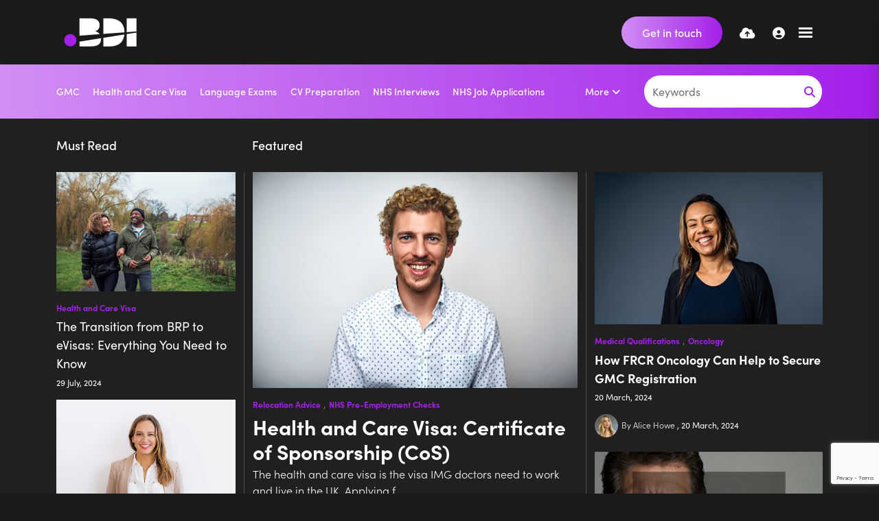

--- FILE ---
content_type: text/html
request_url: https://www.bdiresourcing.com/img-media-hub/
body_size: 20182
content:
<!DOCTYPE html><html lang="en"><head>
        <meta charset="utf-8">
        <meta name="viewport" content="width=device-width, initial-scale=1, shrink-to-fit=no">
        <link rel="icon" type="image/png" href="https://sitescdn.wearevennture.co.uk/public/bdi-resourcing/assets/favicon-32x32.png" sizes="32x32">
        <link rel="icon" type="image/png" href="https://sitescdn.wearevennture.co.uk/public/bdi-resourcing/assets/favicon-16x16.png" sizes="16x16">
        <meta name="application-name" content="&nbsp;">
        <meta name="msapplication-TileColor" content="#FFFFFF">
        <meta property="og:title" content="The Latest Healthcare Recruitment Insights | BDI Resourcing "> 
        <meta property="og:description" content="Discover the latest news, insights and advice from the consultants at our expert medical recruitment agency.">
        <meta property="og:image" content="https://www.bdiresourcing.com/uploads/BDI_COLOURLOGO.SVG">
        <meta property="og:image:alt" content="BDI"> 
        
        
<title>The Latest Healthcare Recruitment Insights | BDI Resourcing </title>
<meta name="description" content="Discover the latest news, insights and advice from the consultants at our expert medical recruitment agency."><meta name="keywords" content="">
        <link rel="canonical" href="https://www.bdiresourcing.com/img-media-hub/"><!-- Google Tag Manager -->
<script>(function(w,d,s,l,i){w[l]=w[l]||[];w[l].push({'gtm.start':
new Date().getTime(),event:'gtm.js'});var f=d.getElementsByTagName(s)[0],
j=d.createElement(s),dl=l!='dataLayer'?'&l='+l:'';j.async=true;j.src=
'https://www.googletagmanager.com/gtm.js?id='+i+dl;f.parentNode.insertBefore(j,f);
})(window,document,'script','dataLayer','GTM-WSP2W72');</script>
<!-- End Google Tag Manager -->
        <!-- CSS framework -->
<link href="https://cdn.jsdelivr.net/npm/bootstrap@5.0.2/dist/css/bootstrap.min.css" rel="stylesheet" integrity="sha384-EVSTQN3/azprG1Anm3QDgpJLIm9Nao0Yz1ztcQTwFspd3yD65VohhpuuCOmLASjC" crossorigin="anonymous" media="screen">
<!-- VSM framework -->
<link href="https://cdn.wearevennture.co.uk/cdn/common/css/vsm.min.css" rel="stylesheet" media="screen">
<link href="https://use.typekit.net/yif6maq.css" rel="stylesheet">
<link rel="stylesheet" href="/content/theme.css" media="screen">
<!-- Icon fonts -->
<link href="https://cdn.wearevennture.co.uk/cdn/common/css/all.min.css" rel="stylesheet" media="screen">
<link rel="stylesheet" href="/content/developer.css" media="screen">
<!--[if lt IE 9]>
    <script src="https://oss.maxcdn.com/html5shiv/3.7.2/html5shiv.min.js"></script>
    <script src="https://oss.maxcdn.com/respond/1.4.2/respond.min.js"></script>
<![endif]-->
    <meta name="referrer" content="unsafe-url"></head>
    <body class="">
        <div class="content-wrapper">
            
<header>
    <div class="vsm-top" data-section="vsm-default-top">
       
            <div class="signed-in-bar ajax-loggedin" style="display:none">
                <div class="container">
                    <div class="row justify-content-end">
                        <div class="col-auto align-items-center d-flex justify-content-center">
                            <span class="signed-as">Signed in as <a href="" class="ajax-loggedin-name ajax-loggedin-dashboardUrl"></a></span>
                            <div class="media ajax-loggedin-initials" data-initials="">
                                <img src="https://via.placeholder.com/150x150" class="ajax-loggedin-image">
                            </div>
                            <a href="" class="sign-out-btn" onclick="(function(event){ event.preventDefault(); document.getElementById('logout-form').submit(); return false; })(event)"><i class="fas fa-sign-out-alt"></i></a>
                            <form action="/candidate/logout/" method="post" id="logout-form" style="display:none;"></form>
                        </div>
                    </div>
                </div>
            </div>
            <div class="navigation">
                <div class="container">
                    <div class="row align-items-center justify-content-between nowrap">
                        <div class="col-auto">
                            <a href="/" class="brand">
                                <img src="https://sitescdn.wearevennture.co.uk/public/bdi-resourcing/assets/brandmark.svg" class="logo-1" alt="Purple dot">
                                <img src="https://sitescdn.wearevennture.co.uk/public/bdi-resourcing/assets/brandmark.svg" class="logo-2" alt="Purple dot">
                            </a>
                        </div>
                        <div class="col d-flex">
                            <div class="primary-nav">
                                <nav>
    <ul>
        
        <li>
            <a href="/job-search/">
                Job Search
            </a>
             
        </li>
        
        <li class="dropdown">
            <a href="/about-us/">
                About Us
            </a>
            <ul><li><a href="/about-us/meet-the-team/">Meet the Team</a></li><li><a href="/about-us/dei/">DE&amp;I</a></li><li><a href="/about-us/work-for-us/">Work For Us</a></li></ul>
        </li>
        
        <li class="dropdown">
            <a href="/img-media-hub/">
                IMG Media
            </a>
            <ul><li><a href="/img-media-hub/search-results/?type=blog">Blogs</a></li><li><a href="/img-media-hub/search-results/?type=video">Videos</a></li></ul>
        </li>
        
        <li class="dropdown">
            <a href="/clients/">
                Clients
            </a>
            <ul><li><a href="/clients/reach/">Reach</a></li><li><a href="/clients/recruit/">Recruit</a></li><li><a href="/clients/relocate/">Relocate</a></li><li><a href="/clients/pricing/">Pricing </a></li><li><a href="/clients/spotlight-hospitals/">Spotlight Hospitals</a></li><li><a href="/clients/upload-vacancy/">Submit Vacancy </a></li></ul>
        </li>
        
        <li class="dropdown">
            <a href="/candidates/">
                Candidates 
            </a>
            <ul><li><a href="/candidates/upload-cv/">Upload CV</a></li><li><a href="/clients/spotlight-hospitals/">Spotlight Hospitals </a></li></ul>
        </li>
        
        <li class="dropdown">
            <a href="/specialism/">
                Specialisms
            </a>
            <ul><li><a href="/specialism/anaesthetics/">Anaesthetics &amp; ICU</a></li><li><a href="/specialism/emergency-medicine/">Emergency Medicine</a></li><li><a href="/specialism/medicine/">Medicine</a></li><li><a href="/specialism/oncology/">Oncology</a></li><li><a href="/specialism/paediatrics/">Paediatrics</a></li><li><a href="/specialism/radiology/">Radiology</a></li></ul>
        </li>
        
    </ul>
</nav>
                                <div class="search-bar">
                                    <div class="form-holder">
                                        <form action="/job-search/">
                                            <div class="input-group">
                                                <input type="text" class="form-control" placeholder="Search for you new job" aria-label="Keyword" aria-describedby="" name="keyword">
                                                <div class="field">
                                                    <select name="jobtype" class="form-select">
                                                        <option value="" disabled="" selected="">Job Type</option>
                                                        <option value="">Any</option>
                                                        <option value="Permanent">Permanent</option>
                                                        <option value="Contract">Contract</option>
                                                    </select>
                                                </div>
                                                <button class="btn btn-primary" type="submit"><span><i class="fas fa-search"></i></span></button>
                                            </div>
                                        </form>
                                    </div>
                                </div>
                            </div>
                            <div class="more-nav">
                                <nav>
                                    <ul>
                                          <li><a class="d-block d-md-none" href="/contact-us/"><i class="fas fa-envelope"></i></a><a href="/contact-us/" class="btn"><span>Get in touch</span></a></li>
                                        
                                        <li><a href="" data-bs-toggle="modal" data-bs-target="#cv-dropoff"><i class="fas fa-cloud-upload-alt"></i></a></li>
                                        
                                        <li class="ajax-login"></li>
                                        
                                        
                                        
                                       
                                        
                                        
                                        <li class="mobile"><span class="burger-menu toggle-menu slide-menu__control" data-action="toggle" data-target="mobile-menu"><span></span></span></li>
                                    </ul>
                                </nav>
                            </div>
                        </div>
                    </div>
                </div>
            </div>
       
    </div>
</header>
<div class="modal fade" id="cv-dropoff" tabindex="-1" aria-labelledby="exampleModalLabel" aria-hidden="true">
    <div class="modal-dialog modal-dialog-centered modal-lg">
        <div class="modal-content">
            <div class="modal-header">
                <button type="button" class="btn-close" data-bs-dismiss="modal" aria-label="Close"></button>
            </div>
            <div class="modal-body">
                <div class="bg" style="background-image:url('');">
                    <div class="component-wrapper">
                        <div class="vsm-body">
                            <div class="container">
                                <div class="row">
                                    <div class="col-12">
                                        <div class="content">
                                            <h3 class="md-heading">Quick CV Dropoff</h3>
                                            <div class="rte">
                                                
                                            </div>
                                        </div>
                                    </div>
                                    <div class="col-12">
                                        <div class="form-holder">
                                            <form action="/api/form/curriculumvitae/vsm-drop-off-your-cv/" id="modalPopUp" data-vennture-form="true" callback="onDropCV" enablebuttonaftersuccess="false" method="post" class="apteveForm">
                                                <input type="hidden" name="redirect-to" value="/thankyou-uploadcv/">
                                                <input type="hidden" class="" placeholder="Consultant Email Address" id="63" name="consultantemailaddress" value="">
                                                <div class="row">
                                                    <div class="col">
                                                        <div class="element text form-group">
                                                            <label>First Name</label>
                                                            <div class="field">
                                                                <input type="text" name="firstname" data-req="Required" placeholder="First Name" class="form-control">
                                                            </div>
                                                            <span class="error required-text" style="display:none;">
    This is a required field
</span>
                                                        </div>
                                                    </div>
                                                    <div class="col">
                                                        <div class="element text form-group">
                                                            <label>Last Name</label>
                                                            <div class="field">
                                                                <input type="text" name="lastname" data-req="Required" placeholder="Last Name" class="form-control">
                                                            </div>
                                                            <span class="error required-text" style="display:none;">
    This is a required field
</span>
                                                        </div>
                                                    </div>
                                                </div>
                                                <div class="row">
                                                    <div class="col">
                                                        <div class="element text form-group">
                                                            <label>Email</label>
                                                            <div class="field">
                                                                <input type="email" name="email" data-req="Required" placeholder="Email address..." class="form-control">
                                                            </div>
                                                            <span class="error required-text" style="display:none;">
    This is a required field
</span>
                                                            <span class="error required-email" style="display:none;">
    A valid email address is required
</span>
                                                        </div>
                                                    </div>
                                                    <div class="col">
                                                        <div class="element text form-group">
                                                            <label>Telephone</label>
                                                            <div class="field">
                                                                <input type="text" name="telephone" data-req="Required" placeholder="Telephone" class="form-control">
                                                            </div>
                                                            <span class="error required-text" style="display:none;">
    This is a required field
</span>
                                                        </div>
                                                    </div>
                                                </div>
                                                <div class="row">
                                                    <div class="col">
                                                        <div class="element select form-group">
                                                            <label>CV, LinkedIn or Dropbox URL</label>
                                                            <div class="field">
                                                                <select data-req="Required" data-isselected="false" class="form-select" id="dropcv-cvtype" name="dropcv-cvtype" onchange="(function(e){ document.getElementById('dropcv-cv-url').style.display=e.value=='linkedin'||e.value=='dropbox'?'block':'none'; document.getElementById('dropcv-cv-file').style.display=e.value==='cv'||e.value==''?'block':'none';})(this)">
                                                                    <option value="-- Please Select --" selected="">-- Please Select --</option>
                                                                    <option value="cv">CV Upload</option>
                                                                    <option value="linkedin">LinkedIn or Dropbox URL</option>
                                                                </select>
                                                            </div>
                                                            <span class="error required-text" style="display:none;">
    This is a required field
</span>
                                                        </div>
                                                    </div>
                                                    <div class="col">
                                                        <div class="element text form-group" style="display:none" id="dropcv-cv-url">
                                                            <label>LinkedIn or Dropbox URL</label>
                                                            <div class="field">
                                                                <input data-req="Required" type="text" id="dropcv-cv-url" name="linkedinurl" placeholder="LinkedIn or Dropbox URL" class="form-control">
                                                            </div>
                                                            <span class="error required-text" style="display:none;">
    This is a required field
</span>
                                                        </div>
                                                        <div class="element file" id="dropcv-cv-file" style="display:none">
                                                            <label>CV Upload</label>
                                                            <div class="field">
                                                                <div class="custom-file">
                                                                    <input data-req="Required" id="dropcv-cv-file-input" name="cv" type="file" class="custom-file-input" data-isfilevalid="false">
                                                                    <label class="custom-file-label" for="dropcv-cv-file-input">
                                                                        <span class="d-inline-block text-truncate w-75">Choose file</span>
                                                                    </label>
                                                                </div>
                                                                <span class="error required-text" style="display:none;">
    This is a required field
</span>
                                                            </div>
                                                        </div>              
                                                    </div>
                                                </div>
                                                <!--
                                                <div class="row">
                                                    <div class="col">
                                                        <div class="element checkbox form-group">
                                                            <div class="field">
                                                                <div class="icheck-primary">
                                                                    <input type="checkbox" name="terms" id="marketingmain">
                                                                    <label for="marketingmain">
                                                                        <p>I would like to be kept up to date with the latest marketing insights and job opportunities </p>
                                                                    </label>
                                                                </div>
                                                            </div>
                                                        </div>
                                                    </div>
                                                </div>
                                                -->
                                                <div class="row">
                                                    <div class="col">
                                                        <div class="element checkbox form-group">
                                                            <div class="field">
                                                                <div class="icheck-primary">
                                                                    <input data-req="Required" type="checkbox" name="terms" id="maindropcv-terms" data-must-check="true">
                                                                    <label for="maindropcv-terms">
                                                                        <p>
    By submitting this form, you agree to our  <a href="/cookie-policy/" target="_blank">Cookie Policy</a>, <a href="/privacy-policy/" target="_blank">Privacy Policy</a> &amp; <a href="/terms-and-conditions/" target="_blank">Terms &amp; Conditions.</a>
</p>
                                                                    </label>
                                                                </div>
                                                            </div>
                                                            <span class="error required-text" style="display:none;">
    This is a required field
</span>
                                                        </div>
                                                    </div>
                                                </div>
                                                <div class="row">
                                                    <div class="col-auto">
                                                        <div class="element submit">
                                                            <input type="submit" class="btn" value="Submit">
                                                        </div>
                                                    </div>
                                                </div>
                                            </form>
                                        </div>
                                    </div>
                                </div>
                            </div>
                        </div>
                    </div>
                </div>
            </div>
        </div>
    </div>
</div>
<nav class="slide-menu" id="mobile-menu">
    <ul>
        
        <li>
            <a href="/job-search/">
                Job Search
            </a>
            
                
                    
                        
                    
                
                
            
        </li>    
        
        <li>
            <a href="/about-us/">
                About Us
            </a>
            <ul>
                <li>
                    <a href="/about-us/">
                        About Us
                    </a>
                </li>
                
                <li>
                    <a href="/about-us/meet-the-team/">
                        Meet the Team
                    </a>
                    
                        
                            
                                
                            
                        
                        
                    
                </li>
                
                <li>
                    <a href="/about-us/dei/">
                        DE&amp;I
                    </a>
                    
                        
                            
                                
                            
                        
                        
                    
                </li>
                
                <li>
                    <a href="/about-us/work-for-us/">
                        Work For Us
                    </a>
                    
                        
                            
                                
                            
                        
                        
                    
                </li>
                
            </ul>
        </li>    
        
        <li>
            <a href="/img-media-hub/">
                IMG Media
            </a>
            <ul>
                <li>
                    <a href="/img-media-hub/">
                        IMG Media
                    </a>
                </li>
                
                <li>
                    <a href="/img-media-hub/search-results/?type=blog">
                        Blogs
                    </a>
                    
                        
                            
                                
                            
                        
                        
                    
                </li>
                
                <li>
                    <a href="/img-media-hub/search-results/?type=video">
                        Videos
                    </a>
                    
                        
                            
                                
                            
                        
                        
                    
                </li>
                
            </ul>
        </li>    
        
        <li>
            <a href="/clients/">
                Clients
            </a>
            <ul>
                <li>
                    <a href="/clients/">
                        Clients
                    </a>
                </li>
                
                <li>
                    <a href="/clients/reach/">
                        Reach
                    </a>
                    
                        
                            
                                
                            
                        
                        
                    
                </li>
                
                <li>
                    <a href="/clients/recruit/">
                        Recruit
                    </a>
                    
                        
                            
                                
                            
                        
                        
                    
                </li>
                
                <li>
                    <a href="/clients/relocate/">
                        Relocate
                    </a>
                    
                        
                            
                                
                            
                        
                        
                    
                </li>
                
                <li>
                    <a href="/clients/pricing/">
                        Pricing 
                    </a>
                    
                        
                            
                                
                            
                        
                        
                    
                </li>
                
                <li>
                    <a href="/clients/spotlight-hospitals/">
                        Spotlight Hospitals
                    </a>
                    
                        
                            
                                
                            
                        
                        
                    
                </li>
                
                <li>
                    <a href="/clients/upload-vacancy/">
                        Submit Vacancy 
                    </a>
                    
                        
                            
                                
                            
                        
                        
                    
                </li>
                
            </ul>
        </li>    
        
        <li>
            <a href="/candidates/">
                Candidates 
            </a>
            <ul>
                <li>
                    <a href="/candidates/">
                        Candidates 
                    </a>
                </li>
                
                <li>
                    <a href="/candidates/upload-cv/">
                        Upload CV
                    </a>
                    
                        
                            
                                
                            
                        
                        
                    
                </li>
                
                <li>
                    <a href="/clients/spotlight-hospitals/">
                        Spotlight Hospitals 
                    </a>
                    
                        
                            
                                
                            
                        
                        
                    
                </li>
                
            </ul>
        </li>    
        
        <li>
            <a href="/specialism/">
                Specialisms
            </a>
            <ul>
                <li>
                    <a href="/specialism/">
                        Specialisms
                    </a>
                </li>
                
                <li>
                    <a href="/specialism/anaesthetics/">
                        Anaesthetics &amp; ICU
                    </a>
                    
                        
                            
                                
                            
                        
                        
                    
                </li>
                
                <li>
                    <a href="/specialism/emergency-medicine/">
                        Emergency Medicine
                    </a>
                    
                        
                            
                                
                            
                        
                        
                    
                </li>
                
                <li>
                    <a href="/specialism/medicine/">
                        Medicine
                    </a>
                    
                        
                            
                                
                            
                        
                        
                    
                </li>
                
                <li>
                    <a href="/specialism/oncology/">
                        Oncology
                    </a>
                    
                        
                            
                                
                            
                        
                        
                    
                </li>
                
                <li>
                    <a href="/specialism/paediatrics/">
                        Paediatrics
                    </a>
                    
                        
                            
                                
                            
                        
                        
                    
                </li>
                
                <li>
                    <a href="/specialism/radiology/">
                        Radiology
                    </a>
                    
                        
                            
                                
                            
                        
                        
                    
                </li>
                
            </ul>
        </li>    
        
    </ul>
</nav>
            <section class="main">
<div class="vsm-responsive-nav padding-top custom">
    <div class="container">
        <div class="row align-items-center">
    <div class="col-7 col-md-9">
        <div class="nav-wrapper">
            <ul class="displayed-nav">
                
                    
                        
                            <li>
                                <a href="/img-media-hub/category-page/gmc/">
                                    GMC  
                                </a>
                            </li>
                        
                                        
                
                                        
                
                    
                        
                            <li>
                                <a href="/img-media-hub/category-page/visa/">
                                    Health and Care Visa 
                                </a>
                            </li>
                        
                                        
                
                    
                        
                            <li>
                                <a href="/img-media-hub/category-page/language-exams/">
                                    Language Exams 
                                </a>
                            </li>
                        
                                        
                
                                        
                
                                        
                
                    
                        
                            <li>
                                <a href="/img-media-hub/category-page/cv-preparation/">
                                    CV Preparation 
                                </a>
                            </li>
                        
                                        
                
                    
                        
                            <li>
                                <a href="/img-media-hub/category-page/nhs-interviews/">
                                    NHS Interviews 
                                </a>
                            </li>
                        
                                        
                
                    
                        
                            <li>
                                <a href="/img-media-hub/category-page/nhs-applications/">
                                     NHS Job Applications 
                                </a>
                            </li>
                        
                                        
                
                    
                        
                            <li>
                                <a href="/img-media-hub/category-page/relocation-advice/">
                                    Relocation Advice 
                                </a>
                            </li>
                        
                                        
                
                                        
                
                                        
                
                                        
                
                    
                        
                            <li>
                                <a href="/img-media-hub/category-page/working-in-the-nhs/">
                                    Working in the NHS 
                                </a>
                            </li>
                        
                                        
                
                                        
                
                                        
                
                    
                        
                            <li>
                                <a href="/img-media-hub/category-page/medical-qualifications/">
                                    Medical Qualifications 
                                </a>
                            </li>
                        
                                        
                
                                        
                
                                        
                
                                        
                
                                        
                
                                        
                
                                        
                
                                        
                
                                        
                
                                        
                
                    
                        
                            <li>
                                <a href="/img-media-hub/category-page/insights/">
                                    Insights 
                                </a>
                            </li>
                        
                                        
                
                                        
                
                                        
                
                    
                        
                            <li>
                                <a href="/img-media-hub/category-page/australia/">
                                    Australia  
                                </a>
                            </li>
                        
                                        
                
            </ul>
            <ul class="more-nav">
                <li>
                    <span>More<i class="fas fa-angle-down"></i></span>
                    <ul class="submenu"></ul>
                </li>
            </ul>
        </div>
    </div> 
    <div class="col-5 col-md-3">
        <div class="search-bar">
            <div class="form-holder">
                <form method="get" action="/img-media-hub/search-results/">
                    <div class="input-group">
                        <input type="text" name="keyword" class="form-control" placeholder="Keywords" aria-label="Keyword" aria-describedby="">
                        <button class="btn" type="submit" id=""><span><i class="fas fa-search"></i></span></button>
                    </div>
                </form>
            </div>
        </div>
    </div>
</div>
    </div>
</div>
<div class="vsm-media-hub-featured-section">
    <div class="bg">
        <div class="component-wrapper">
            <div class="vsm-header">
                <div class="container">
                    <div class="row">
                        <div class="col">
                            
                        </div>
                    </div>
                </div>
            </div>
            <div class="vsm-body">
                <div class="container">
                    <div class="row">
                        
<div class="col order-md-2">
    <h3 class="xs-heading">
        Featured 
    </h3>
    <div class="row">
        <div class="col">
            
            <div class="post">
                <a href="/img-media-hub/blog/health-and-care-visa-certificate-of-sponsorship-cos/" class="media">
                    <img src="https://sitescdn.wearevennture.co.uk/public/bdi-resourcing/mediahub/19876-id-3-health-and-care-visa-certificate-of-sponsorship-cos-8e83b300a6b84958af0b6358662f5ad1.jpg" alt="Health and Care Visa: Certificate of Sponsorship (CoS)">                                
                </a>
                <div class="post-details">
                    <div class="tags">
                        
                            <a href="/img-media-hub/category-page/relocation-advice/" class="tag">Relocation Advice</a>
                             
                                , 
                            
                        
                            <a href="/img-media-hub/category-page/relocation-advice/pre-employment-checks/" class="tag">NHS Pre-Employment Checks</a>
                            
                        
                    </div>
                    <a href="/img-media-hub/blog/health-and-care-visa-certificate-of-sponsorship-cos/" class="post-title">
                        Health and Care Visa: Certificate of Sponsorship (CoS)
                    </a>
                    <p class="post-snippet">
                        The health and care visa is the visa IMG doctors need to work and live in the UK. Applying f...
                    </p>
                    <div class="author">
                        
                            
                                
                                <div class="media" data-initials="DP">
                                    
                                    <img src="https://sitescdn.wearevennture.co.uk/public/bdi-resourcing/recruitment/daniel-platts-1-cdc9fd25-23c8-41c1-83c6-743a498b18cd.png" alt="Daniel Platts">
                                    
                                </div>
                                
                            
                        
                        <div class="author-details">
                            <p class="title">
                                
                                    
                                        By 
                                            Daniel Platts
                                            
                                        
                                        <span class="post-date">31 January, 2025</span>
                                    
                                
                            </p>
                        </div>
                    </div>
                </div>
            </div>
            
            <div class="row">
                
                <div class="col">
                    <div class="post">
                        <a href="/img-media-hub/blog/looking-beyond-grammar-schools--an-overview-of-secondary-education-in-the-uk/" class="media">
                            <img src="https://sitescdn.wearevennture.co.uk/public/bdi-resourcing/mediahub/istock-1346386256-d48dc22e866848a9961996cb69857031.jpg" alt="Looking Beyond Grammar Schools: An Overview of Secondary Education in the UK">                                
                        </a>
                        <div class="post-details">
                            <div class="tags">
                                
                            </div>
                            <a href="/img-media-hub/blog/looking-beyond-grammar-schools--an-overview-of-secondary-education-in-the-uk/" class="post-title">
                                Looking Beyond Grammar Schools: An Overview of Secondary Education in the UK
                            </a>
                            <p class="post-snippet">
                                As a parent, it’s normal to put a lot of thought into your child’s education. Yo...
                            </p>
                            <div class="author">
                                
                                    
                                        
                                        <div class="media" data-initials="DP">
                                            
                                            <img src="https://sitescdn.wearevennture.co.uk/public/bdi-resourcing/recruitment/daniel-platts-1-cdc9fd25-23c8-41c1-83c6-743a498b18cd.png" alt="Daniel Platts">
                                            
                                        </div>
                                        
                                    
                                
                                <div class="author-details">
                                    <p class="title">
                                        
                                            
                                                By 
                                                    Daniel Platts
                                                    
                                                
                                                <span class="post-date">05 September, 2024</span>
                                            
                                        
                                    </p>
                                </div>
                            </div>
                        </div>
                    </div>
                </div>
                
                <div class="col">
                    <div class="post">
                        <a href="/img-media-hub/blog/acute-oncology-in-the-nhs/" class="media">
                            <img src="https://sitescdn.wearevennture.co.uk/public/bdi-resourcing/mediahub/istock-1363236501-b41bb39b4ffe4a09b6770c04770d3438.jpg" alt="Acute Oncology in the NHS">                                
                        </a>
                        <div class="post-details">
                            <div class="tags">
                                
                                    <a href="/img-media-hub/category-page/medical-qualifications/" class="tag">Medical Qualifications</a>
                                     
                                        , 
                                    
                                
                                    <a href="/img-media-hub/category-page/medical-qualifications/oncology/" class="tag">Oncology</a>
                                    
                                
                            </div>
                            <a href="/img-media-hub/blog/acute-oncology-in-the-nhs/" class="post-title">
                                Acute Oncology in the NHS
                            </a>
                            <p class="post-snippet">
                                The NHS is constantly changing to meet patients’ needs. The goal is simple – to ensure every...
                            </p>
                            <div class="author">
                                
                                    
                                        
                                        <div class="media" data-initials="AH">
                                            
                                            <img src="https://sitescdn.wearevennture.co.uk/public/bdi-resourcing/recruitment/alice-howe-1-4760c4f6-170f-429d-9543-596fc5f916c6.png" alt="Alice Howe">
                                            
                                        </div>
                                        
                                    
                                
                                <div class="author-details">
                                    <p class="title">
                                        
                                            
                                                By 
                                                    Alice Howe
                                                    
                                                
                                                <span class="post-date">09 April, 2024</span>
                                            
                                        
                                    </p>
                                </div>
                            </div>
                        </div>
                    </div>
                </div>
                
            </div>
        </div>
        <div class="col">
            <div class="row">
                
                <div class="col">
                    <div class="post">
                        <a href="/img-media-hub/blog/how-frcr-oncology-can-help-to-secure-gmc-registration/" class="media">
                            <img src="https://sitescdn.wearevennture.co.uk/public/bdi-resourcing/mediahub/picture1-58cdede414084719859b74cb4802eec6.jpg" alt="How FRCR Oncology Can Help to Secure GMC Registration">
                        </a>
                        <div class="tags">
                            
                                <a href="/img-media-hub/category-page/medical-qualifications/" class="tag">Medical Qualifications</a>
                                 
                                    , 
                                
                            
                                <a href="/img-media-hub/category-page/medical-qualifications/oncology/" class="tag">Oncology</a>
                                
                            
                        </div>
                        <a href="/img-media-hub/blog/how-frcr-oncology-can-help-to-secure-gmc-registration/" class="post-title">
                            How FRCR Oncology Can Help to Secure GMC Registration
                        </a>
                        <span class="post-date">
                            20 March, 2024
                        </span>
                        <div class="author">
                            
                                
                                    
                                    <div class="media" data-initials="AH">
                                        
                                        <img src="https://sitescdn.wearevennture.co.uk/public/bdi-resourcing/recruitment/alice-howe-1-4760c4f6-170f-429d-9543-596fc5f916c6.png" alt="Alice Howe">
                                        
                                    </div>
                                    
                                
                            
                            <div class="author-details">
                                <p class="title">
                                    
                                        
                                            By 
                                                Alice Howe
                                                
                                            
                                            <span class="post-date">20 March, 2024</span>
                                        
                                    
                                </p>
                            </div>
                        </div>
                    </div>
                </div>
                
                <div class="col">
                    <div class="post">
                        <a href="/img-media-hub/video/a-complete-guide-to-mrcpch-for-imgs/" class="media">
                            <img src="https://sitescdn.wearevennture.co.uk/public/bdi-resourcing/mediahub/mrcpch-graphic-402a0404129e476b86dd5d1ce84583f6.png" alt="A Complete Guide to MRCPCH for IMGs ">
                        </a>
                        <div class="tags">
                            
                        </div>
                        <a href="/img-media-hub/video/a-complete-guide-to-mrcpch-for-imgs/" class="post-title">
                            A Complete Guide to MRCPCH for IMGs 
                        </a>
                        <span class="post-date">
                            16 January, 2024
                        </span>
                        <div class="author">
                            
                                
                                    
                                    <div class="media" data-initials="HW">
                                        
                                        <img src="https://sitescdn.wearevennture.co.uk/public/bdi-resourcing/recruitment/harry-watts-839d02d2-edec-4f6d-9253-12674b203823.png" alt="Harry Watts">
                                        
                                    </div>
                                    
                                
                            
                            <div class="author-details">
                                <p class="title">
                                    
                                        
                                            By 
                                                Harry Watts
                                                
                                            
                                            <span class="post-date">16 January, 2024</span>
                                        
                                    
                                </p>
                            </div>
                        </div>
                    </div>
                </div>
                
            </div>
        </div>
    </div>
</div>


                        
    <div class="col order-md-1">
        <h3 class="xs-heading">Must Read</h3>
        <div class="row">
            
                <div class="col">
                    <div class="post">
                        <a href="/img-media-hub/blog/the-transition-from-brp-to-evisas--everything-you-need-to-know/" class="media">
                            <img src="https://sitescdn.wearevennture.co.uk/public/bdi-resourcing/mediahub/picture-11-b77939ad6b1649f2a379215ceeb1a224.jpg" alt="The Transition from BRP to eVisas: Everything You Need to Know">
                        </a>
                        <div class="post-details">
                            <div class="tags">
                                
                                    <a href="/img-media-hub/category-page/visa/" class="tag">Health and Care Visa</a>
                                    
                                
                            </div>
                            <a href="/img-media-hub/blog/the-transition-from-brp-to-evisas--everything-you-need-to-know/" class="post-title">The Transition from BRP to eVisas: Everything You Need to Know</a>
                            <span class="post-date">29 July, 2024</span>
                        </div>
                    </div>
                </div>
            
                <div class="col">
                    <div class="post">
                        <a href="/img-media-hub/blog/portfolio-pathway-vs-cesr--why-the-new-system-favours-international-urologists/" class="media">
                            <img src="https://sitescdn.wearevennture.co.uk/public/bdi-resourcing/mediahub/istock-1367673258-8ba9eae7ec6344ec908e12ca3957f193.jpg" alt="Portfolio Pathway vs CESR: Why the New System Favours International Urologists">
                        </a>
                        <div class="post-details">
                            <div class="tags">
                                
                                    <a href="/img-media-hub/category-page/medical-qualifications/" class="tag">Medical Qualifications</a>
                                     
                                        , 
                                    
                                
                                    <a href="/img-media-hub/category-page/medical-qualifications/surgery/" class="tag">Surgery</a>
                                    
                                
                            </div>
                            <a href="/img-media-hub/blog/portfolio-pathway-vs-cesr--why-the-new-system-favours-international-urologists/" class="post-title">Portfolio Pathway vs CESR: Why the New System Favours International Urologists</a>
                            <span class="post-date">18 April, 2024</span>
                        </div>
                    </div>
                </div>
            
                <div class="col">
                    <div class="post">
                        <a href="/img-media-hub/video/nhs-interview-preparation/" class="media">
                            <img src="https://sitescdn.wearevennture.co.uk/public/bdi-resourcing/mediahub/nhs-medical-interview-preparation-f39749d331b54984a5b1fed69049a854.webp" alt="NHS Interview Preparation">
                        </a>
                        <div class="post-details">
                            <div class="tags">
                                
                                    <a href="/img-media-hub/category-page/nhs-interviews/" class="tag">NHS Interviews</a>
                                    
                                
                            </div>
                            <a href="/img-media-hub/video/nhs-interview-preparation/" class="post-title">NHS Interview Preparation</a>
                            <span class="post-date">16 January, 2024</span>
                        </div>
                    </div>
                </div>
            
        </div>
    </div>

                    </div>
                </div>
            </div>
        </div>
    </div>
</div>
<div class="vsm-media-hub-category-latest-carousel padding-top " data-section="vsm-media-hub-category-latest-carousel-zV--fCop1cKA=">
    <div class="bg" data-ignore="background-image: url();">
        <div class="component-wrapper">
            <div class="vsm-body">
                <div class="container">
                    <div class="row">
                        <div class="col">
                            <div class="flex-wrapper">
                                <div class="flex-item">
                                    <div class="swiper-container double-slides" data-slide-speed="0" data-slide-delay="0" data-slide-options="[&quot;false&quot;,&quot; false&quot;]">
                                        <div class="swiper-wrapper">
                                            
                                            <div class="swiper-slide isliquidmodule" data-name="">
                                                <div class="category">
                                                    <h3 class="sm-heading">Interview Preparation - category</h3>
                                                    <div class="row">
                                                        <script type="text/html" class="vsm-media-liquid" data-tag="" data-category="nhs-interviews" data-hasrollback="false" data-mediatype="download,">
                                                        {% for item in items limit: 1 %}
                                                        <div class="col">
                                                            <div class="post">
                                                                <a href="{{item.url}}" class="media">
                                                                    <img loading="lazy" src="{{item.image}}" alt="{{item.title}}">
                                                                </a>
                                                                <div class="post-details">
                                                                    <a href="{{item.url}}" class="post-title">
                                                                        {{item.title}}
                                                                    </a>
                                                                    <p class="post-snippet">
                                                                        {{item.content | strip_html | truncate: 150, "..."}}
                                                                    </p>
                                                                    <span class="post-date">Posted: 
                                                                        {% assign d = item.postDate | date: "%d" | plus: 0  %}
                                                                        {{ item.postDate | date: "%B" }} 
                                                                        {% if d == 1 or d == 21 or d == 31 %}
                                                                            {{d}}st,
                                                                        {% elsif d == 2 or d == 22 %}
                                                                            {{d}}nd,
                                                                        {% elsif d == 3 or d == 23 %}
                                                                            {{d}}rd,
                                                                        {% else %}
                                                                            {{d}}th,
                                                                        {% endif %} 
                                                                        {{ item.postDate | date: "%Y" }}
                                                                    </span>
                                                                </div>
                                                            </div>
                                                        </div>
                                                        {% endfor %}
                                                        <div class="col">
                                                        {% for item in items limit: 3 offset: 1 %}
                                                        <div class="post">
                                                            <div class="post-details">
                                                                <a href="{{item.url}}" class="post-title">
                                                                    {{item.title}}
                                                                </a>
                                                                <span class="post-date">
                                                                    Posted: 
                                                                    {% assign d = item.postDate | date: "%d" | plus: 0  %}
                                                                        {{ item.postDate | date: "%B" }} 
                                                                        {% if d == 1 or d == 21 or d == 31 %}
                                                                            {{d}}st,
                                                                        {% elsif d == 2 or d == 22 %}
                                                                            {{d}}nd,
                                                                        {% elsif d == 3 or d == 23 %}
                                                                            {{d}}rd,
                                                                        {% else %}
                                                                            {{d}}th,
                                                                        {% endif %}
                                                                        {{ item.postDate | date: "%Y" }}
                                                                </span>
                                                            </div>
                                                        </div>
                                                        {% endfor %}
                                                        </div>
                                                        </script>
                                                    </div>
                                                </div>
                                            </div>
                                            
                                            <div class="swiper-slide isliquidmodule" data-name="">
                                                <div class="category">
                                                    <h3 class="sm-heading">NHS Pay and Benefits  - category</h3>
                                                    <div class="row">
                                                        <script type="text/html" class="vsm-media-liquid" data-tag="" data-category="pay-and-benefits" data-hasrollback="false" data-mediatype="blog,">
                                                        {% for item in items limit: 1 %}
                                                        <div class="col">
                                                            <div class="post">
                                                                <a href="{{item.url}}" class="media">
                                                                    <img loading="lazy" src="{{item.image}}" alt="{{item.title}}">
                                                                </a>
                                                                <div class="post-details">
                                                                    <a href="{{item.url}}" class="post-title">
                                                                        {{item.title}}
                                                                    </a>
                                                                    <p class="post-snippet">
                                                                        {{item.content | strip_html | truncate: 150, "..."}}
                                                                    </p>
                                                                    <span class="post-date">Posted: 
                                                                        {% assign d = item.postDate | date: "%d" | plus: 0  %}
                                                                        {{ item.postDate | date: "%B" }} 
                                                                        {% if d == 1 or d == 21 or d == 31 %}
                                                                            {{d}}st,
                                                                        {% elsif d == 2 or d == 22 %}
                                                                            {{d}}nd,
                                                                        {% elsif d == 3 or d == 23 %}
                                                                            {{d}}rd,
                                                                        {% else %}
                                                                            {{d}}th,
                                                                        {% endif %} 
                                                                        {{ item.postDate | date: "%Y" }}
                                                                    </span>
                                                                </div>
                                                            </div>
                                                        </div>
                                                        {% endfor %}
                                                        <div class="col">
                                                        {% for item in items limit: 3 offset: 1 %}
                                                        <div class="post">
                                                            <div class="post-details">
                                                                <a href="{{item.url}}" class="post-title">
                                                                    {{item.title}}
                                                                </a>
                                                                <span class="post-date">
                                                                    Posted: 
                                                                    {% assign d = item.postDate | date: "%d" | plus: 0  %}
                                                                        {{ item.postDate | date: "%B" }} 
                                                                        {% if d == 1 or d == 21 or d == 31 %}
                                                                            {{d}}st,
                                                                        {% elsif d == 2 or d == 22 %}
                                                                            {{d}}nd,
                                                                        {% elsif d == 3 or d == 23 %}
                                                                            {{d}}rd,
                                                                        {% else %}
                                                                            {{d}}th,
                                                                        {% endif %}
                                                                        {{ item.postDate | date: "%Y" }}
                                                                </span>
                                                            </div>
                                                        </div>
                                                        {% endfor %}
                                                        </div>
                                                        </script>
                                                    </div>
                                                </div>
                                            </div>
                                            
                                            <div class="swiper-slide isliquidmodule" data-name="">
                                                <div class="category">
                                                    <h3 class="sm-heading">Insights - category</h3>
                                                    <div class="row">
                                                        <script type="text/html" class="vsm-media-liquid" data-tag="" data-category="insights" data-hasrollback="false" data-mediatype="blog,">
                                                        {% for item in items limit: 1 %}
                                                        <div class="col">
                                                            <div class="post">
                                                                <a href="{{item.url}}" class="media">
                                                                    <img loading="lazy" src="{{item.image}}" alt="{{item.title}}">
                                                                </a>
                                                                <div class="post-details">
                                                                    <a href="{{item.url}}" class="post-title">
                                                                        {{item.title}}
                                                                    </a>
                                                                    <p class="post-snippet">
                                                                        {{item.content | strip_html | truncate: 150, "..."}}
                                                                    </p>
                                                                    <span class="post-date">Posted: 
                                                                        {% assign d = item.postDate | date: "%d" | plus: 0  %}
                                                                        {{ item.postDate | date: "%B" }} 
                                                                        {% if d == 1 or d == 21 or d == 31 %}
                                                                            {{d}}st,
                                                                        {% elsif d == 2 or d == 22 %}
                                                                            {{d}}nd,
                                                                        {% elsif d == 3 or d == 23 %}
                                                                            {{d}}rd,
                                                                        {% else %}
                                                                            {{d}}th,
                                                                        {% endif %} 
                                                                        {{ item.postDate | date: "%Y" }}
                                                                    </span>
                                                                </div>
                                                            </div>
                                                        </div>
                                                        {% endfor %}
                                                        <div class="col">
                                                        {% for item in items limit: 3 offset: 1 %}
                                                        <div class="post">
                                                            <div class="post-details">
                                                                <a href="{{item.url}}" class="post-title">
                                                                    {{item.title}}
                                                                </a>
                                                                <span class="post-date">
                                                                    Posted: 
                                                                    {% assign d = item.postDate | date: "%d" | plus: 0  %}
                                                                        {{ item.postDate | date: "%B" }} 
                                                                        {% if d == 1 or d == 21 or d == 31 %}
                                                                            {{d}}st,
                                                                        {% elsif d == 2 or d == 22 %}
                                                                            {{d}}nd,
                                                                        {% elsif d == 3 or d == 23 %}
                                                                            {{d}}rd,
                                                                        {% else %}
                                                                            {{d}}th,
                                                                        {% endif %}
                                                                        {{ item.postDate | date: "%Y" }}
                                                                </span>
                                                            </div>
                                                        </div>
                                                        {% endfor %}
                                                        </div>
                                                        </script>
                                                    </div>
                                                </div>
                                            </div>
                                            
                                            <div class="swiper-slide isliquidmodule" data-name="">
                                                <div class="category">
                                                    <h3 class="sm-heading">Medical Specialisms - category</h3>
                                                    <div class="row">
                                                        <script type="text/html" class="vsm-media-liquid" data-tag="" data-category="medical-qualifications" data-hasrollback="false" data-mediatype="blog,">
                                                        {% for item in items limit: 1 %}
                                                        <div class="col">
                                                            <div class="post">
                                                                <a href="{{item.url}}" class="media">
                                                                    <img loading="lazy" src="{{item.image}}" alt="{{item.title}}">
                                                                </a>
                                                                <div class="post-details">
                                                                    <a href="{{item.url}}" class="post-title">
                                                                        {{item.title}}
                                                                    </a>
                                                                    <p class="post-snippet">
                                                                        {{item.content | strip_html | truncate: 150, "..."}}
                                                                    </p>
                                                                    <span class="post-date">Posted: 
                                                                        {% assign d = item.postDate | date: "%d" | plus: 0  %}
                                                                        {{ item.postDate | date: "%B" }} 
                                                                        {% if d == 1 or d == 21 or d == 31 %}
                                                                            {{d}}st,
                                                                        {% elsif d == 2 or d == 22 %}
                                                                            {{d}}nd,
                                                                        {% elsif d == 3 or d == 23 %}
                                                                            {{d}}rd,
                                                                        {% else %}
                                                                            {{d}}th,
                                                                        {% endif %} 
                                                                        {{ item.postDate | date: "%Y" }}
                                                                    </span>
                                                                </div>
                                                            </div>
                                                        </div>
                                                        {% endfor %}
                                                        <div class="col">
                                                        {% for item in items limit: 3 offset: 1 %}
                                                        <div class="post">
                                                            <div class="post-details">
                                                                <a href="{{item.url}}" class="post-title">
                                                                    {{item.title}}
                                                                </a>
                                                                <span class="post-date">
                                                                    Posted: 
                                                                    {% assign d = item.postDate | date: "%d" | plus: 0  %}
                                                                        {{ item.postDate | date: "%B" }} 
                                                                        {% if d == 1 or d == 21 or d == 31 %}
                                                                            {{d}}st,
                                                                        {% elsif d == 2 or d == 22 %}
                                                                            {{d}}nd,
                                                                        {% elsif d == 3 or d == 23 %}
                                                                            {{d}}rd,
                                                                        {% else %}
                                                                            {{d}}th,
                                                                        {% endif %}
                                                                        {{ item.postDate | date: "%Y" }}
                                                                </span>
                                                            </div>
                                                        </div>
                                                        {% endfor %}
                                                        </div>
                                                        </script>
                                                    </div>
                                                </div>
                                            </div>
                                            
                                            <div class="swiper-slide isliquidmodule" data-name="">
                                                <div class="category">
                                                    <h3 class="sm-heading">CV Guidance - category</h3>
                                                    <div class="row">
                                                        <script type="text/html" class="vsm-media-liquid" data-tag="" data-category="cv-preparation" data-hasrollback="false" data-mediatype="blog,">
                                                        {% for item in items limit: 1 %}
                                                        <div class="col">
                                                            <div class="post">
                                                                <a href="{{item.url}}" class="media">
                                                                    <img loading="lazy" src="{{item.image}}" alt="{{item.title}}">
                                                                </a>
                                                                <div class="post-details">
                                                                    <a href="{{item.url}}" class="post-title">
                                                                        {{item.title}}
                                                                    </a>
                                                                    <p class="post-snippet">
                                                                        {{item.content | strip_html | truncate: 150, "..."}}
                                                                    </p>
                                                                    <span class="post-date">Posted: 
                                                                        {% assign d = item.postDate | date: "%d" | plus: 0  %}
                                                                        {{ item.postDate | date: "%B" }} 
                                                                        {% if d == 1 or d == 21 or d == 31 %}
                                                                            {{d}}st,
                                                                        {% elsif d == 2 or d == 22 %}
                                                                            {{d}}nd,
                                                                        {% elsif d == 3 or d == 23 %}
                                                                            {{d}}rd,
                                                                        {% else %}
                                                                            {{d}}th,
                                                                        {% endif %} 
                                                                        {{ item.postDate | date: "%Y" }}
                                                                    </span>
                                                                </div>
                                                            </div>
                                                        </div>
                                                        {% endfor %}
                                                        <div class="col">
                                                        {% for item in items limit: 3 offset: 1 %}
                                                        <div class="post">
                                                            <div class="post-details">
                                                                <a href="{{item.url}}" class="post-title">
                                                                    {{item.title}}
                                                                </a>
                                                                <span class="post-date">
                                                                    Posted: 
                                                                    {% assign d = item.postDate | date: "%d" | plus: 0  %}
                                                                        {{ item.postDate | date: "%B" }} 
                                                                        {% if d == 1 or d == 21 or d == 31 %}
                                                                            {{d}}st,
                                                                        {% elsif d == 2 or d == 22 %}
                                                                            {{d}}nd,
                                                                        {% elsif d == 3 or d == 23 %}
                                                                            {{d}}rd,
                                                                        {% else %}
                                                                            {{d}}th,
                                                                        {% endif %}
                                                                        {{ item.postDate | date: "%Y" }}
                                                                </span>
                                                            </div>
                                                        </div>
                                                        {% endfor %}
                                                        </div>
                                                        </script>
                                                    </div>
                                                </div>
                                            </div>
                                            
                                        </div>
                                    </div>
                                </div>
                                <div class="flex-item">
                                    <div class="swiper-pagination"></div>
                                    <div class="swiper-navigation">
                                        <div class="swiper-button-prev"><i class="fas fa-angle-left"></i>
                                        </div>
                                        <div class="swiper-button-next"><i class="fas fa-angle-right"></i>
                                        </div>
                                    </div>
                                </div>
                            </div>
                        </div>
                    </div>
                </div>
            </div>
        </div>
    </div>
</div>
<div class="vsm-media-hub-extra-row padding-bottom">
    <div class="bg">
        <div class="component-wrapper">
            
    <div class="vsm-header">
        <div class="container">
            <div class="row">
                <div class="col">
                    <h3 class="sm-heading">Must Watch</h3>
                </div>
                <div class="col-auto">
                    <a href="/img-media-hub/search-results/?type=video" class="inline-link">
                        <span>View All</span>
                    </a>
                </div>
            </div>
        </div>
    </div>
    <div class="vsm-body" id="vsm-media-hub-extra-row" data-itemssize="4">
        <div class="container">
            <div class="row">
            
                <div class="col">
                    <div class="post">
                        <a href="/img-media-hub/video/a-complete-guide-to-mrcpch-for-imgs/" class="media">
                            <img src="https://sitescdn.wearevennture.co.uk/public/bdi-resourcing/mediahub/mrcpch-graphic-402a0404129e476b86dd5d1ce84583f6.png" alt="A Complete Guide to MRCPCH for IMGs ">
                            <span class="media-info">
                                <i class="fas fa-play"></i>
                                5 Minutes
                            </span>
                        </a>
                        <div class="post-details">
                            <div class="tags">
                                
                            </div>
                            <a href="/img-media-hub/video/a-complete-guide-to-mrcpch-for-imgs/" class="post-title">A Complete Guide to MRCPCH for IMGs </a>
                            <span class="post-date">16 January, 2024</span>
                        </div>
                    </div>
                </div>
            
                <div class="col">
                    <div class="post">
                        <a href="/img-media-hub/video/nhs-interview-preparation/" class="media">
                            <img src="https://sitescdn.wearevennture.co.uk/public/bdi-resourcing/mediahub/nhs-medical-interview-preparation-f39749d331b54984a5b1fed69049a854.webp" alt="NHS Interview Preparation">
                            <span class="media-info">
                                <i class="fas fa-play"></i>
                                10 Minutes
                            </span>
                        </a>
                        <div class="post-details">
                            <div class="tags">
                                
                                    <a href="/img-media-hub/category-page/nhs-interviews/" class="tag">NHS Interviews</a>
                                    
                                
                            </div>
                            <a href="/img-media-hub/video/nhs-interview-preparation/" class="post-title">NHS Interview Preparation</a>
                            <span class="post-date">16 January, 2024</span>
                        </div>
                    </div>
                </div>
            
                <div class="col">
                    <div class="post">
                        <a href="/img-media-hub/video/video-guide-to-cesr-and-portfolio-pathway/" class="media">
                            <img src="https://sitescdn.wearevennture.co.uk/public/bdi-resourcing/mediahub/thumbnail-35cfe37922c949509b2b5ad126cc5e5d.JPG" alt="Video Guide to CESR and Portfolio Pathway">
                            <span class="media-info">
                                <i class="fas fa-play"></i>
                                14 Minutes
                            </span>
                        </a>
                        <div class="post-details">
                            <div class="tags">
                                
                                    <a href="/img-media-hub/category-page/gmc/" class="tag">GMC </a>
                                     
                                        , 
                                    
                                
                                    <a href="/img-media-hub/category-page/gmc/gmc-information/" class="tag">GMC Information</a>
                                    
                                
                            </div>
                            <a href="/img-media-hub/video/video-guide-to-cesr-and-portfolio-pathway/" class="post-title">Video Guide to CESR and Portfolio Pathway</a>
                            <span class="post-date">16 September, 2023</span>
                        </div>
                    </div>
                </div>
            
                <div class="col">
                    <div class="post">
                        <a href="/img-media-hub/video/top-10-tips-for-securing-the-perfect-nhs-job/" class="media">
                            <img src="https://sitescdn.wearevennture.co.uk/public/bdi-resourcing/mediahub/thumbnail-af68b57c3ef5476db6c3fe275c321833.JPG" alt="Top 10 Tips for Securing the Perfect NHS Job">
                            <span class="media-info">
                                <i class="fas fa-play"></i>
                                1 Minute
                            </span>
                        </a>
                        <div class="post-details">
                            <div class="tags">
                                
                                    <a href="/img-media-hub/category-page/nhs-applications/" class="tag"> NHS Job Applications</a>
                                    
                                
                            </div>
                            <a href="/img-media-hub/video/top-10-tips-for-securing-the-perfect-nhs-job/" class="post-title">Top 10 Tips for Securing the Perfect NHS Job</a>
                            <span class="post-date">14 September, 2023</span>
                        </div>
                    </div>
                </div>
                    
            </div>
        </div>
    </div>        

        </div>
    </div>
</div>
<div class="vsm-media-hub-more-row padding-bottom">
    <div class="bg">
        <div class="component-wrapper">
            <div class="vsm-header">
    <div class="container">
        <div class="row">
            <div class="col">
                <h3 class="sm-heading">
                    More Posts
                </h3>
            </div>
            <div class="col-auto">
                    <a href="/img-media-hub/search-results/" class="inline-link">
                        <span>View All</span>
                    </a>
                </div>
        </div>
    </div>
</div>
<div class="vsm-body">
    <div class="container">
        <div class="row">
        
            <div class="col">
                <div class="post">
                    <a href="/img-media-hub/blog/choosing-the-right-gp-pathway-in-australia--expedited-specialist-vs-pep-specialist-stream/" class="media">
                        <img src="https://sitescdn.wearevennture.co.uk/public/bdi-resourcing/assets/istock-1363236501-c53797f680c747f092a95aee076a2cb3.webp" alt="Choosing the Right GP Pathway in Australia: Expedited Specialist vs PEP Specialist Stream">                    
                    </a>
                    <div class="post-details">
                        <div class="tags">
                            
                                <a href="/img-media-hub/category-page/australia/" class="tag">Australia </a>
                                
                            
                        </div>
                        <a href="/img-media-hub/blog/choosing-the-right-gp-pathway-in-australia--expedited-specialist-vs-pep-specialist-stream/" class="post-title">
                            Choosing the Right GP Pathway in Australia: Expedited Specialist vs PEP Specialist Stream
                        </a>
                        <p class="post-snippet">
                            Choosing the Right GP Pathway in Australia: Expedited Specialist vs PEP Specialist StreamIf ...
                        </p>
                        <div class="author">
                            
                                
                                    
	                                <div class="media" data-initials="HD">
                                        
                                        <img src="https://sitescdn.wearevennture.co.uk/public/bdi-resourcing/recruitment/hunter-diack-f9254f37-9501-4330-af81-b025dd7a1119.jpg" alt="Hunter Diack">
                                        
                                    </div>
                                    
                                
                            
                            <div class="author-details">
                                <p class="title">
                                    
                                        
                                            By 
                                                Hunter Diack
                                                
                                            
                                            <span class="post-date">01 December, 2025</span>
                                        
                                    
                                </p>
                            </div>
                        </div>
                    </div>
                </div>
            </div>
        
            <div class="col">
                <div class="row">
                
                    <div class="col">
                        <div class="post">
                            <a href="/img-media-hub/blog/navigating-the-uk-radiology-job-market--what-overseas-frcr-holders-need-to-know/" class="media">
                                <img src="https://sitescdn.wearevennture.co.uk/public/bdi-resourcing/assets/istock-1459466903-ce15dbf6ded84566bfe33e347e62dc97.webp" alt="Navigating the UK Radiology Job Market: What Overseas FRCR Holders Need to Know">                    
                            </a>
                            <div class="post-details">
                                <div class="tags">
                                    
                                </div>
                                <a href="/img-media-hub/blog/navigating-the-uk-radiology-job-market--what-overseas-frcr-holders-need-to-know/" class="post-title">
                                    Navigating the UK Radiology Job Market: What Overseas FRCR Holders Need to Know
                                </a>               
                                <div class="author">
                                    
                                        
                                            
                                            <div class="media" data-initials="NH">
                                                
                                                <img src="https://sitescdn.wearevennture.co.uk/public/bdi-resourcing/recruitment/nicola-humroy-464964b5-6d30-4062-8e1d-5155b9f2c414.jpg" alt="Nicola Humroy">
                                                
                                            </div>
                                            
                                        
                                    
                                    <div class="author-details">
                                        <p class="title">
                                            
                                                
                                                    By 
                                                        Nicola Humroy
                                                        
                                                    
                                                    <span class="post-date">25 November, 2025</span>
                                                
                                            
                                        </p>
                                    </div>
                                </div>
                            </div>
                        </div>
                    </div>
                
                    <div class="col">
                        <div class="post">
                            <a href="/img-media-hub/blog/relocating-from-the-uk-to-australia-as-a-gp/" class="media">
                                <img src="https://sitescdn.wearevennture.co.uk/public/bdi-resourcing/assets/istock-967907086-30db8c051ff0407f8161ec12eadd28fe.webp" alt="Relocating from the UK to Australia as a GP">                    
                            </a>
                            <div class="post-details">
                                <div class="tags">
                                    
                                        <a href="/img-media-hub/category-page/australia/" class="tag">Australia </a>
                                        
                                    
                                </div>
                                <a href="/img-media-hub/blog/relocating-from-the-uk-to-australia-as-a-gp/" class="post-title">
                                    Relocating from the UK to Australia as a GP
                                </a>               
                                <div class="author">
                                    
                                        
                                            
                                            <div class="media" data-initials="NH">
                                                
                                                <img src="https://sitescdn.wearevennture.co.uk/public/bdi-resourcing/recruitment/nicola-humroy-464964b5-6d30-4062-8e1d-5155b9f2c414.jpg" alt="Nicola Humroy">
                                                
                                            </div>
                                            
                                        
                                    
                                    <div class="author-details">
                                        <p class="title">
                                            
                                                
                                                    By 
                                                        Nicola Humroy
                                                        
                                                    
                                                    <span class="post-date">20 November, 2025</span>
                                                
                                            
                                        </p>
                                    </div>
                                </div>
                            </div>
                        </div>
                    </div>
                
                    <div class="col">
                        <div class="post">
                            <a href="/img-media-hub/blog/a-guide-for-uk-doctors-navigating-the-anzca-simg-assessment-process/" class="media">
                                <img src="https://sitescdn.wearevennture.co.uk/public/bdi-resourcing/mediahub/19597-id-13-how-to-get-cesr-cp-for-specialist-registration-edit-v1-5d56e5d62141462389b8084eab4115d9.jpg" alt="A Guide for Anaesthetists Navigating the ANZCA SIMG Assessment Process">                    
                            </a>
                            <div class="post-details">
                                <div class="tags">
                                    
                                        <a href="/img-media-hub/category-page/medical-qualifications/anaesthetics/" class="tag">Anaesthetics</a>
                                         
                                            , 
                                        
                                    
                                        <a href="/img-media-hub/category-page/australia/" class="tag">Australia </a>
                                        
                                    
                                </div>
                                <a href="/img-media-hub/blog/a-guide-for-uk-doctors-navigating-the-anzca-simg-assessment-process/" class="post-title">
                                    A Guide for Anaesthetists Navigating the ANZCA SIMG Assessment Process
                                </a>               
                                <div class="author">
                                    
                                        
                                            
                                            <div class="media" data-initials="HD">
                                                
                                                <img src="https://sitescdn.wearevennture.co.uk/public/bdi-resourcing/recruitment/hunter-diack-f9254f37-9501-4330-af81-b025dd7a1119.jpg" alt="Hunter Diack">
                                                
                                            </div>
                                            
                                        
                                    
                                    <div class="author-details">
                                        <p class="title">
                                            
                                                
                                                    By 
                                                        Hunter Diack
                                                        
                                                    
                                                    <span class="post-date">19 November, 2025</span>
                                                
                                            
                                        </p>
                                    </div>
                                </div>
                            </div>
                        </div>
                    </div>
                
                </div>
            </div>
        </div>
    </div>
</div>
        </div>
    </div>
</div>
<div class="vsm-media-hub padding-top padding-bottom" data-section="newsletter-with-container-UhwmQ6vNKuM=">
    <div class="container">
        <div class="row">
            <div class="col-md-8">
                <div class="newsletter-signup">
                    <h5 class="sm-heading">Sign up to our newsletter</h5>
                    <div class="form-holder">
                        <form action="https://cms.wearevennture.co.uk/form/submit/" enctype="multipart/form-data" id="all-page-newsletter-form" method="post" novalidate="novalidate" onkeypress="updateForm('all-page-newsletter-form', 'https://cms.wearevennture.co.uk', 'UhwmQ6vNKuM=')" class="apteveForm">
                            <input type="hidden" value="UhwmQ6vNKuM=" name="formlink">
    	    <input type="hidden" value="" name="extra"><input type="hidden" value="" name="authenticationkey" class="authenticationkey">
                            <field class="form-group">
                                <div class="input-group">
                                    <input placeholder="Email Address" data-req="Required" class="form-control" id="newletter-emailaddress" name="newletter-emailaddress" type="email" data-val="true" data-val-email="Invalid Email Address">
                                    <input class="btn" type="submit" value="Sign Up">
                                </div>
                                <span class="error required-text" style="display:none;">
    This is a required field
</span>
                                <span class="error required-email" style="display:none;">
    A valid email address is required
</span>
                            </field>
                            <field>
                                <div class="input-group">
                                    <label class="">
                                        <span>
    You can unsubscribe any time you want using the link in our emails. For more details review our <a href="/privacy-policy/">Privacy Policy</a>.
</span>   
                                    </label>
                                </div>
                            </field>        
                           
                            
                        </form>
                    </div>
                </div>
            </div>
        </div>
    </div>
</div>
<div class="vsm-full-width-call-to-action padding-top padding-bottom " data-section="vsm-call-to-action-gK0C__wkF25M=">
        <div class="bg" data-bgstyle="https://sitescdn.wearevennture.co.uk/public/bdi-resourcing/assets/cta.webp">
        <div class="container">
            <div class="component-wrapper">
                <div class="vsm-body">
                    <div class="row">
                        <div class="col">
                            <div class="content">
                                <h3 class="md-heading">Reach. Recruit. Relocate.</h3>
                                <div class="rte"> <p>Over 100 NHS Trusts have worked with us to Reach, Recruit and Relocate over 1500 UK and International Doctors with only Five Star feedback. Get in touch to find out how we can help you.</p>
</div>
                                <a href="/contact-us/" class="btn"><span>Get in Touch</span></a>
                            </div>
                        </div>
                    </div>
                </div>
            </div>
        </div>
    </div>
</div>
            </section>
            
<div id="noLinksFooter">
    <footer class="vsm-default-footer-no-links" data-section="vsm-default-footer-no-links-82irW0RSDLY=">
        <div class="bg">
            <div class="component-wrapper">
                <div class="vsm-body">
                    <div class="container">
                        <div class="row justify-content-between">
                            <div class="col-md-6">
                                <div class="row">
                                    <div class="col">
                                        <div class="newsletter-signup">
    <h5 class="xs-heading">Sign up to our newsletter</h5>
    <p>Enter your email address to keep up to date with the latest jobs and insights:</p>
    <div class="form-holder">
        <form action="https://cms.wearevennture.co.uk/form/submit/" enctype="multipart/form-data" id="footer-newsletter-form" method="post" novalidate="novalidate" onkeypress="updateForm('footer-newsletter-form', 'https://cms.wearevennture.co.uk', 'fuARCN5XYdk=')" class="apteveForm">
            <input type="hidden" value="fuARCN5XYdk=" name="formlink">
    	    <input type="hidden" value="" name="extra"><input type="hidden" value="" name="authenticationkey" class="authenticationkey">
            <field class="form-group">
                <div class="input-group">
                    <input placeholder="Email Address" class="form-control" data-req="Required" id="email-address" name="email-address" type="email" data-val="true" data-val-email="isemail">
                    <button class="btn" type="submit" id="">
                        <i class="fas fa-envelope"></i>
                    </button>
                </div>
                <span class="error required-text" style="display:none;">
    This is a required field
</span>
                <span class="error required-email" style="display:none;">
    A valid email address is required
</span>
            </field>
            
        </form>
    </div>
</div>
                                    </div>
                                </div>
                            </div>
                            <div class="col-md-4">
                                <div class="row">
                                    <div class="col">
                                        <ul class="general-contact-details">
                                            <li><a href="mailto:apply@BDIResourcing.com">apply@BDIResourcing.com</a></li>
                                            <li><i class="fas fa-phone-alt"></i> 0117 422 4300 </li>
                                            <li><i class="fas fa-map-marker-alt"></i>Address 1, Address 2, Address 3, Postcode</li>
                                        </ul>
                                        <ul class="socials">
<li>
    <a href="https://www.facebook.com/BDIresourcing/" target="_blank">
        <i class="fab fa-facebook"></i>
    </a>
</li>
<li>
    <a href="https://www.instagram.com/bdiresourcing" target="_blank">
        <i class="fab fa-instagram"></i>
    </a>
</li>
<li>
    <a href="https://twitter.com/bdiresourcing" target="_blank">
        <i class="fab fa-x-twitter"></i>
    </a>
</li>
<li>
    <a href="https://uk.linkedin.com/company/british-doctors-international-resourcing" target="_blank">
        <i class="fab fa-linkedin"></i>
    </a>
</li>
<li>
    <a href="https://www.youtube.com/channel/UCsdwo4khw-E7zRzPTo6IW_A" target="_blank">
        <i class="fab fa-youtube"></i>
    </a>
</li>
</ul>
                                    </div>
                                </div>
                            </div>
                        </div>
                    </div>
                </div>
            </div>
        </div>
    </footer>
</div>
<div id="quickLinksFooter">
    <footer class="vsm-default-footer" data-section="vsm-default-footer">
        <div class="bg">
            <div class="component-wrapper">
                <div class="vsm-body">
                    <div class="container">
                        <div class="row justify-content-between">
                            <div class="col-12 col-md-5">
                                <div class="row">
                                    <div class="col">
                                        <h5 class="xs-heading">Contact Us</h5>
                                        <div class="contact-info">
                                            <div>Telephone</div>
                                            <div>
                                                <span>0117 422 4300 </span>
                                            </div>
                                            <div>Email</div>
                                            <div>
                                                <a href="mailto:apply@BDIResourcing.com">apply@BDIResourcing.com</a>
                                            </div>
                                        </div>
                                        <h5 class="xs-heading">
                                            Find us on social
                                        </h5>
                                        <ul class="socials">
<li>
    <a href="https://www.facebook.com/BDIresourcing/" target="_blank">
        <i class="fab fa-facebook"></i>
    </a>
</li>
<li>
    <a href="https://www.instagram.com/bdiresourcing" target="_blank">
        <i class="fab fa-instagram"></i>
    </a>
</li>
<li>
    <a href="https://twitter.com/bdiresourcing" target="_blank">
        <i class="fab fa-x-twitter"></i>
    </a>
</li>
<li>
    <a href="https://uk.linkedin.com/company/british-doctors-international-resourcing" target="_blank">
        <i class="fab fa-linkedin"></i>
    </a>
</li>
<li>
    <a href="https://www.youtube.com/channel/UCsdwo4khw-E7zRzPTo6IW_A" target="_blank">
        <i class="fab fa-youtube"></i>
    </a>
</li>
</ul>
                                    </div>
                                </div>
                            </div>
                            <div class="col-12 col-md-4">
                                <div class="row">
                                    
                                    <div class="col">
                                        <h5 class="xs-heading">Useful Links</h5>
                                        <ul class="footer-links">
                                            
                                            <li><a href="/about-us/" data-ignore="quicklink">About Us</a></li>
                                            
                                            <li><a href="/specialism/" data-ignore="quicklink">Specialisms </a></li>
                                            
                                            <li><a href="/about-us/meet-the-team/" data-ignore="quicklink">Meet The Team</a></li>
                                            
                                            <li><a href="/job-search/" data-ignore="quicklink">Job Search</a></li>
                                            
                                            <li><a href="/img-media-hub/" data-ignore="quicklink">Resources</a></li>
                                            
                                            <li><a href="/candidates/" data-ignore="quicklink">Candidates </a></li>
                                            
                                            <li><a href="/clients/" data-ignore="quicklink">Clients</a></li>
                                            
                                        </ul>
                                    </div>
                                    
                                    <div class="col">
                                        <h5 class="xs-heading">Legal</h5>
                                        <ul class="footer-links">
                                            
                                            <li><a href="/terms-and-conditions/" data-ignore="quicklink">Terms &amp; Conditions</a></li>
                                            
                                            <li><a href="/privacy-policy/" data-ignore="quicklink">Privacy Policy</a></li>
                                            
                                            <li><a href="/cookie-policy/" data-ignore="quicklink">Cookie Policy</a></li>
                                            
                                        </ul>
                                    </div>
                                    
                                    
                                </div>
                                
                            </div>
                            <div class="col-12 col-md-3">
                                <div class="row">
                                    <div class="col">
                                        <div class="newsletter-signup">
    <h5 class="xs-heading">Sign up to our newsletter</h5>
    <p>Enter your email address to keep up to date with the latest jobs and insights:</p>
    <div class="form-holder">
        <form action="https://cms.wearevennture.co.uk/form/submit/" enctype="multipart/form-data" id="footer-newsletter-form" method="post" novalidate="novalidate" onkeypress="updateForm('footer-newsletter-form', 'https://cms.wearevennture.co.uk', 'fuARCN5XYdk=')" class="apteveForm">
            <input type="hidden" value="fuARCN5XYdk=" name="formlink">
    	    <input type="hidden" value="" name="extra"><input type="hidden" value="" name="authenticationkey" class="authenticationkey">
            <field class="form-group">
                <div class="input-group">
                    <input placeholder="Email Address" class="form-control" data-req="Required" id="email-address" name="email-address" type="email" data-val="true" data-val-email="isemail">
                    <button class="btn" type="submit" id="">
                        <i class="fas fa-envelope"></i>
                    </button>
                </div>
                <span class="error required-text" style="display:none;">
    This is a required field
</span>
                <span class="error required-email" style="display:none;">
    A valid email address is required
</span>
            </field>
            
        </form>
    </div>
</div>
                                    </div>
                                </div>
                            </div>
                        </div>
                    </div>
                </div>
            </div>
        </div>
    </footer>
</div>
<script>
    window.addEventListener('DOMContentLoaded', (event) => {
        var hasLinks = "Show Quick Links";
        if(hasLinks === ""){
            $('#quickLinksFooter').remove();
        } else{
            $('#noLinksFooter').remove();   
        }
        console.log("Has Quick Links: " + hasLinks);
    });
</script>
<div class="vsm-default-signoff">
    <div class="bg">
        <div class="component-wrapper">
            <div class="vsm-body">
                <div class="container">
    <div class="row justify-content-between">
        <div class="col">
            <span class="copyright"><span class="cyear"></span> BDI Resourcing</span>
            <ul class="signoff-links">
                
                <li><a href="/cookie-policy/">Cookie Policy</a></li>
                
                <li><a href="/privacy-policy/">Privacy Policy</a></li>
                
                <li><a href="/terms-and-conditions/">Terms &amp; Conditions</a></li>
                
                <li><a href="/sitemap/">Sitemap</a></li>
                
            </ul>
        </div>
    </div>
</div>
            </div>
        </div>
    </div>
</div>
            <span class="back-to-top"></span>
        </div>
        <script src="https://code.jquery.com/jquery-3.6.0.min.js" integrity="sha256-/xUj+3OJU5yExlq6GSYGSHk7tPXikynS7ogEvDej/m4=" crossorigin="anonymous"></script>
<script src="/scripts/jquery-ui.min.js"></script>
<script src="https://unpkg.com/@popperjs/core@2"></script>
<script src="https://cdn.jsdelivr.net/npm/bootstrap@5.0.2/dist/js/bootstrap.bundle.min.js" integrity="sha384-MrcW6ZMFYlzcLA8Nl+NtUVF0sA7MsXsP1UyJoMp4YLEuNSfAP+JcXn/tWtIaxVXM" crossorigin="anonymous"></script>
<script src="https://cdn.wearevennture.co.uk/cdn/common/js/vsm-plugins.js"></script>
<!--<script src="/scripts/vsm-plugins-2.js"></script>-->
<!--<script src="/scripts/plyr.js"></script>-->
<!--<script async >-->
<!--window.addEventListener('DOMContentLoaded', (event) => {-->
<!--  if ($('.swiper-container').length) {-->
<!--        $.getScript('/scripts/swiper.js');-->
<!--        console.log('swiper')-->
<!--    }-->
<!--    if ($('.lax').length) {-->
<!--        $.getScript('/scripts/lax.js');-->
<!--        console.log('lax')-->
<!--    }-->
<!--    if ($('.lity').length) {-->
<!--        $.getScript('/scripts/lity.js');-->
<!--        console.log('lity')-->
<!--    }-->
  
<!--});-->
<!--</script>-->
<!--<script src="/scripts/aos.js"></script>-->
<script defer="" src="/scripts/vsm-2.js"></script>
<script src="/scripts/plugins.js" async=""></script>
<script src="/scripts/custom.js" defer=""></script>
<script src="https://cdn.jsdelivr.net/npm/sweetalert2@11.3.0/dist/sweetalert2.all.min.js"></script>
<script src="https://cdn.wearevennture.co.uk/cdn/common/js/vennture-formhelper.js"></script>
<script src="https://cdn.wearevennture.co.uk/cdn/common/js/account/subscription.js"></script>
<script src="https://cdn.wearevennture.co.uk/cdn/common/js/account/loggedin.js"></script>
<script src="https://cdn.wearevennture.co.uk/cdn/common/js/frontend/copyrightyear.js"></script>
<script src="https://vennturecdn.blob.core.windows.net/staging-cdn/common/js/frontend/formvalidation.js"></script>
<script src="https://cdn.jsdelivr.net/npm/liquidjs/dist/liquid.browser.min.js"></script>
<script src="https://cdn.wearevennture.co.uk/cdn/common/js/frontend/liquid/news.js"></script>
        <!-- Google Tag Manager (noscript) -->
<noscript><iframe src="https://www.googletagmanager.com/ns.html?id=GTM-WSP2W72" height="0" width="0" style="display:none;visibility:hidden"></iframe></noscript>
<!-- End Google Tag Manager (noscript) -->
<script src="https://www.google.com/recaptcha/enterprise.js?render=6LdXj2cqAAAAAKum5nTysI39_87oimC93NcWzI0e"></script>
<!-- Meta Pixel Code -->
<script>
!function(f,b,e,v,n,t,s)
{if(f.fbq)return;n=f.fbq=function(){n.callMethod?
n.callMethod.apply(n,arguments):n.queue.push(arguments)};
if(!f._fbq)f._fbq=n;n.push=n;n.loaded=!0;n.version='2.0';
n.queue=[];t=b.createElement(e);t.async=!0;
t.src=v;s=b.getElementsByTagName(e)[0];
s.parentNode.insertBefore(t,s)}(window, document,'script',
'https://connect.facebook.net/en_US/fbevents.js');
fbq('init', '268474561970398');
fbq('track', 'PageView');
</script>
<noscript><img height="1" width="1" style="display:none" src="https://www.facebook.com/tr?id=268474561970398&amp;ev=PageView&amp;noscript=1"></noscript>
<!-- End Meta Pixel Code -->
    <script src="/scripts/apteve-1.0.0.min.js"></script>


</body></html><!-- Generated 9/30/2025 8:12:54 AM -->

--- FILE ---
content_type: text/html; charset=utf-8
request_url: https://www.google.com/recaptcha/enterprise/anchor?ar=1&k=6LdXj2cqAAAAAKum5nTysI39_87oimC93NcWzI0e&co=aHR0cHM6Ly93d3cuYmRpcmVzb3VyY2luZy5jb206NDQz&hl=en&v=PoyoqOPhxBO7pBk68S4YbpHZ&size=invisible&anchor-ms=20000&execute-ms=30000&cb=etzkaip3ytam
body_size: 48727
content:
<!DOCTYPE HTML><html dir="ltr" lang="en"><head><meta http-equiv="Content-Type" content="text/html; charset=UTF-8">
<meta http-equiv="X-UA-Compatible" content="IE=edge">
<title>reCAPTCHA</title>
<style type="text/css">
/* cyrillic-ext */
@font-face {
  font-family: 'Roboto';
  font-style: normal;
  font-weight: 400;
  font-stretch: 100%;
  src: url(//fonts.gstatic.com/s/roboto/v48/KFO7CnqEu92Fr1ME7kSn66aGLdTylUAMa3GUBHMdazTgWw.woff2) format('woff2');
  unicode-range: U+0460-052F, U+1C80-1C8A, U+20B4, U+2DE0-2DFF, U+A640-A69F, U+FE2E-FE2F;
}
/* cyrillic */
@font-face {
  font-family: 'Roboto';
  font-style: normal;
  font-weight: 400;
  font-stretch: 100%;
  src: url(//fonts.gstatic.com/s/roboto/v48/KFO7CnqEu92Fr1ME7kSn66aGLdTylUAMa3iUBHMdazTgWw.woff2) format('woff2');
  unicode-range: U+0301, U+0400-045F, U+0490-0491, U+04B0-04B1, U+2116;
}
/* greek-ext */
@font-face {
  font-family: 'Roboto';
  font-style: normal;
  font-weight: 400;
  font-stretch: 100%;
  src: url(//fonts.gstatic.com/s/roboto/v48/KFO7CnqEu92Fr1ME7kSn66aGLdTylUAMa3CUBHMdazTgWw.woff2) format('woff2');
  unicode-range: U+1F00-1FFF;
}
/* greek */
@font-face {
  font-family: 'Roboto';
  font-style: normal;
  font-weight: 400;
  font-stretch: 100%;
  src: url(//fonts.gstatic.com/s/roboto/v48/KFO7CnqEu92Fr1ME7kSn66aGLdTylUAMa3-UBHMdazTgWw.woff2) format('woff2');
  unicode-range: U+0370-0377, U+037A-037F, U+0384-038A, U+038C, U+038E-03A1, U+03A3-03FF;
}
/* math */
@font-face {
  font-family: 'Roboto';
  font-style: normal;
  font-weight: 400;
  font-stretch: 100%;
  src: url(//fonts.gstatic.com/s/roboto/v48/KFO7CnqEu92Fr1ME7kSn66aGLdTylUAMawCUBHMdazTgWw.woff2) format('woff2');
  unicode-range: U+0302-0303, U+0305, U+0307-0308, U+0310, U+0312, U+0315, U+031A, U+0326-0327, U+032C, U+032F-0330, U+0332-0333, U+0338, U+033A, U+0346, U+034D, U+0391-03A1, U+03A3-03A9, U+03B1-03C9, U+03D1, U+03D5-03D6, U+03F0-03F1, U+03F4-03F5, U+2016-2017, U+2034-2038, U+203C, U+2040, U+2043, U+2047, U+2050, U+2057, U+205F, U+2070-2071, U+2074-208E, U+2090-209C, U+20D0-20DC, U+20E1, U+20E5-20EF, U+2100-2112, U+2114-2115, U+2117-2121, U+2123-214F, U+2190, U+2192, U+2194-21AE, U+21B0-21E5, U+21F1-21F2, U+21F4-2211, U+2213-2214, U+2216-22FF, U+2308-230B, U+2310, U+2319, U+231C-2321, U+2336-237A, U+237C, U+2395, U+239B-23B7, U+23D0, U+23DC-23E1, U+2474-2475, U+25AF, U+25B3, U+25B7, U+25BD, U+25C1, U+25CA, U+25CC, U+25FB, U+266D-266F, U+27C0-27FF, U+2900-2AFF, U+2B0E-2B11, U+2B30-2B4C, U+2BFE, U+3030, U+FF5B, U+FF5D, U+1D400-1D7FF, U+1EE00-1EEFF;
}
/* symbols */
@font-face {
  font-family: 'Roboto';
  font-style: normal;
  font-weight: 400;
  font-stretch: 100%;
  src: url(//fonts.gstatic.com/s/roboto/v48/KFO7CnqEu92Fr1ME7kSn66aGLdTylUAMaxKUBHMdazTgWw.woff2) format('woff2');
  unicode-range: U+0001-000C, U+000E-001F, U+007F-009F, U+20DD-20E0, U+20E2-20E4, U+2150-218F, U+2190, U+2192, U+2194-2199, U+21AF, U+21E6-21F0, U+21F3, U+2218-2219, U+2299, U+22C4-22C6, U+2300-243F, U+2440-244A, U+2460-24FF, U+25A0-27BF, U+2800-28FF, U+2921-2922, U+2981, U+29BF, U+29EB, U+2B00-2BFF, U+4DC0-4DFF, U+FFF9-FFFB, U+10140-1018E, U+10190-1019C, U+101A0, U+101D0-101FD, U+102E0-102FB, U+10E60-10E7E, U+1D2C0-1D2D3, U+1D2E0-1D37F, U+1F000-1F0FF, U+1F100-1F1AD, U+1F1E6-1F1FF, U+1F30D-1F30F, U+1F315, U+1F31C, U+1F31E, U+1F320-1F32C, U+1F336, U+1F378, U+1F37D, U+1F382, U+1F393-1F39F, U+1F3A7-1F3A8, U+1F3AC-1F3AF, U+1F3C2, U+1F3C4-1F3C6, U+1F3CA-1F3CE, U+1F3D4-1F3E0, U+1F3ED, U+1F3F1-1F3F3, U+1F3F5-1F3F7, U+1F408, U+1F415, U+1F41F, U+1F426, U+1F43F, U+1F441-1F442, U+1F444, U+1F446-1F449, U+1F44C-1F44E, U+1F453, U+1F46A, U+1F47D, U+1F4A3, U+1F4B0, U+1F4B3, U+1F4B9, U+1F4BB, U+1F4BF, U+1F4C8-1F4CB, U+1F4D6, U+1F4DA, U+1F4DF, U+1F4E3-1F4E6, U+1F4EA-1F4ED, U+1F4F7, U+1F4F9-1F4FB, U+1F4FD-1F4FE, U+1F503, U+1F507-1F50B, U+1F50D, U+1F512-1F513, U+1F53E-1F54A, U+1F54F-1F5FA, U+1F610, U+1F650-1F67F, U+1F687, U+1F68D, U+1F691, U+1F694, U+1F698, U+1F6AD, U+1F6B2, U+1F6B9-1F6BA, U+1F6BC, U+1F6C6-1F6CF, U+1F6D3-1F6D7, U+1F6E0-1F6EA, U+1F6F0-1F6F3, U+1F6F7-1F6FC, U+1F700-1F7FF, U+1F800-1F80B, U+1F810-1F847, U+1F850-1F859, U+1F860-1F887, U+1F890-1F8AD, U+1F8B0-1F8BB, U+1F8C0-1F8C1, U+1F900-1F90B, U+1F93B, U+1F946, U+1F984, U+1F996, U+1F9E9, U+1FA00-1FA6F, U+1FA70-1FA7C, U+1FA80-1FA89, U+1FA8F-1FAC6, U+1FACE-1FADC, U+1FADF-1FAE9, U+1FAF0-1FAF8, U+1FB00-1FBFF;
}
/* vietnamese */
@font-face {
  font-family: 'Roboto';
  font-style: normal;
  font-weight: 400;
  font-stretch: 100%;
  src: url(//fonts.gstatic.com/s/roboto/v48/KFO7CnqEu92Fr1ME7kSn66aGLdTylUAMa3OUBHMdazTgWw.woff2) format('woff2');
  unicode-range: U+0102-0103, U+0110-0111, U+0128-0129, U+0168-0169, U+01A0-01A1, U+01AF-01B0, U+0300-0301, U+0303-0304, U+0308-0309, U+0323, U+0329, U+1EA0-1EF9, U+20AB;
}
/* latin-ext */
@font-face {
  font-family: 'Roboto';
  font-style: normal;
  font-weight: 400;
  font-stretch: 100%;
  src: url(//fonts.gstatic.com/s/roboto/v48/KFO7CnqEu92Fr1ME7kSn66aGLdTylUAMa3KUBHMdazTgWw.woff2) format('woff2');
  unicode-range: U+0100-02BA, U+02BD-02C5, U+02C7-02CC, U+02CE-02D7, U+02DD-02FF, U+0304, U+0308, U+0329, U+1D00-1DBF, U+1E00-1E9F, U+1EF2-1EFF, U+2020, U+20A0-20AB, U+20AD-20C0, U+2113, U+2C60-2C7F, U+A720-A7FF;
}
/* latin */
@font-face {
  font-family: 'Roboto';
  font-style: normal;
  font-weight: 400;
  font-stretch: 100%;
  src: url(//fonts.gstatic.com/s/roboto/v48/KFO7CnqEu92Fr1ME7kSn66aGLdTylUAMa3yUBHMdazQ.woff2) format('woff2');
  unicode-range: U+0000-00FF, U+0131, U+0152-0153, U+02BB-02BC, U+02C6, U+02DA, U+02DC, U+0304, U+0308, U+0329, U+2000-206F, U+20AC, U+2122, U+2191, U+2193, U+2212, U+2215, U+FEFF, U+FFFD;
}
/* cyrillic-ext */
@font-face {
  font-family: 'Roboto';
  font-style: normal;
  font-weight: 500;
  font-stretch: 100%;
  src: url(//fonts.gstatic.com/s/roboto/v48/KFO7CnqEu92Fr1ME7kSn66aGLdTylUAMa3GUBHMdazTgWw.woff2) format('woff2');
  unicode-range: U+0460-052F, U+1C80-1C8A, U+20B4, U+2DE0-2DFF, U+A640-A69F, U+FE2E-FE2F;
}
/* cyrillic */
@font-face {
  font-family: 'Roboto';
  font-style: normal;
  font-weight: 500;
  font-stretch: 100%;
  src: url(//fonts.gstatic.com/s/roboto/v48/KFO7CnqEu92Fr1ME7kSn66aGLdTylUAMa3iUBHMdazTgWw.woff2) format('woff2');
  unicode-range: U+0301, U+0400-045F, U+0490-0491, U+04B0-04B1, U+2116;
}
/* greek-ext */
@font-face {
  font-family: 'Roboto';
  font-style: normal;
  font-weight: 500;
  font-stretch: 100%;
  src: url(//fonts.gstatic.com/s/roboto/v48/KFO7CnqEu92Fr1ME7kSn66aGLdTylUAMa3CUBHMdazTgWw.woff2) format('woff2');
  unicode-range: U+1F00-1FFF;
}
/* greek */
@font-face {
  font-family: 'Roboto';
  font-style: normal;
  font-weight: 500;
  font-stretch: 100%;
  src: url(//fonts.gstatic.com/s/roboto/v48/KFO7CnqEu92Fr1ME7kSn66aGLdTylUAMa3-UBHMdazTgWw.woff2) format('woff2');
  unicode-range: U+0370-0377, U+037A-037F, U+0384-038A, U+038C, U+038E-03A1, U+03A3-03FF;
}
/* math */
@font-face {
  font-family: 'Roboto';
  font-style: normal;
  font-weight: 500;
  font-stretch: 100%;
  src: url(//fonts.gstatic.com/s/roboto/v48/KFO7CnqEu92Fr1ME7kSn66aGLdTylUAMawCUBHMdazTgWw.woff2) format('woff2');
  unicode-range: U+0302-0303, U+0305, U+0307-0308, U+0310, U+0312, U+0315, U+031A, U+0326-0327, U+032C, U+032F-0330, U+0332-0333, U+0338, U+033A, U+0346, U+034D, U+0391-03A1, U+03A3-03A9, U+03B1-03C9, U+03D1, U+03D5-03D6, U+03F0-03F1, U+03F4-03F5, U+2016-2017, U+2034-2038, U+203C, U+2040, U+2043, U+2047, U+2050, U+2057, U+205F, U+2070-2071, U+2074-208E, U+2090-209C, U+20D0-20DC, U+20E1, U+20E5-20EF, U+2100-2112, U+2114-2115, U+2117-2121, U+2123-214F, U+2190, U+2192, U+2194-21AE, U+21B0-21E5, U+21F1-21F2, U+21F4-2211, U+2213-2214, U+2216-22FF, U+2308-230B, U+2310, U+2319, U+231C-2321, U+2336-237A, U+237C, U+2395, U+239B-23B7, U+23D0, U+23DC-23E1, U+2474-2475, U+25AF, U+25B3, U+25B7, U+25BD, U+25C1, U+25CA, U+25CC, U+25FB, U+266D-266F, U+27C0-27FF, U+2900-2AFF, U+2B0E-2B11, U+2B30-2B4C, U+2BFE, U+3030, U+FF5B, U+FF5D, U+1D400-1D7FF, U+1EE00-1EEFF;
}
/* symbols */
@font-face {
  font-family: 'Roboto';
  font-style: normal;
  font-weight: 500;
  font-stretch: 100%;
  src: url(//fonts.gstatic.com/s/roboto/v48/KFO7CnqEu92Fr1ME7kSn66aGLdTylUAMaxKUBHMdazTgWw.woff2) format('woff2');
  unicode-range: U+0001-000C, U+000E-001F, U+007F-009F, U+20DD-20E0, U+20E2-20E4, U+2150-218F, U+2190, U+2192, U+2194-2199, U+21AF, U+21E6-21F0, U+21F3, U+2218-2219, U+2299, U+22C4-22C6, U+2300-243F, U+2440-244A, U+2460-24FF, U+25A0-27BF, U+2800-28FF, U+2921-2922, U+2981, U+29BF, U+29EB, U+2B00-2BFF, U+4DC0-4DFF, U+FFF9-FFFB, U+10140-1018E, U+10190-1019C, U+101A0, U+101D0-101FD, U+102E0-102FB, U+10E60-10E7E, U+1D2C0-1D2D3, U+1D2E0-1D37F, U+1F000-1F0FF, U+1F100-1F1AD, U+1F1E6-1F1FF, U+1F30D-1F30F, U+1F315, U+1F31C, U+1F31E, U+1F320-1F32C, U+1F336, U+1F378, U+1F37D, U+1F382, U+1F393-1F39F, U+1F3A7-1F3A8, U+1F3AC-1F3AF, U+1F3C2, U+1F3C4-1F3C6, U+1F3CA-1F3CE, U+1F3D4-1F3E0, U+1F3ED, U+1F3F1-1F3F3, U+1F3F5-1F3F7, U+1F408, U+1F415, U+1F41F, U+1F426, U+1F43F, U+1F441-1F442, U+1F444, U+1F446-1F449, U+1F44C-1F44E, U+1F453, U+1F46A, U+1F47D, U+1F4A3, U+1F4B0, U+1F4B3, U+1F4B9, U+1F4BB, U+1F4BF, U+1F4C8-1F4CB, U+1F4D6, U+1F4DA, U+1F4DF, U+1F4E3-1F4E6, U+1F4EA-1F4ED, U+1F4F7, U+1F4F9-1F4FB, U+1F4FD-1F4FE, U+1F503, U+1F507-1F50B, U+1F50D, U+1F512-1F513, U+1F53E-1F54A, U+1F54F-1F5FA, U+1F610, U+1F650-1F67F, U+1F687, U+1F68D, U+1F691, U+1F694, U+1F698, U+1F6AD, U+1F6B2, U+1F6B9-1F6BA, U+1F6BC, U+1F6C6-1F6CF, U+1F6D3-1F6D7, U+1F6E0-1F6EA, U+1F6F0-1F6F3, U+1F6F7-1F6FC, U+1F700-1F7FF, U+1F800-1F80B, U+1F810-1F847, U+1F850-1F859, U+1F860-1F887, U+1F890-1F8AD, U+1F8B0-1F8BB, U+1F8C0-1F8C1, U+1F900-1F90B, U+1F93B, U+1F946, U+1F984, U+1F996, U+1F9E9, U+1FA00-1FA6F, U+1FA70-1FA7C, U+1FA80-1FA89, U+1FA8F-1FAC6, U+1FACE-1FADC, U+1FADF-1FAE9, U+1FAF0-1FAF8, U+1FB00-1FBFF;
}
/* vietnamese */
@font-face {
  font-family: 'Roboto';
  font-style: normal;
  font-weight: 500;
  font-stretch: 100%;
  src: url(//fonts.gstatic.com/s/roboto/v48/KFO7CnqEu92Fr1ME7kSn66aGLdTylUAMa3OUBHMdazTgWw.woff2) format('woff2');
  unicode-range: U+0102-0103, U+0110-0111, U+0128-0129, U+0168-0169, U+01A0-01A1, U+01AF-01B0, U+0300-0301, U+0303-0304, U+0308-0309, U+0323, U+0329, U+1EA0-1EF9, U+20AB;
}
/* latin-ext */
@font-face {
  font-family: 'Roboto';
  font-style: normal;
  font-weight: 500;
  font-stretch: 100%;
  src: url(//fonts.gstatic.com/s/roboto/v48/KFO7CnqEu92Fr1ME7kSn66aGLdTylUAMa3KUBHMdazTgWw.woff2) format('woff2');
  unicode-range: U+0100-02BA, U+02BD-02C5, U+02C7-02CC, U+02CE-02D7, U+02DD-02FF, U+0304, U+0308, U+0329, U+1D00-1DBF, U+1E00-1E9F, U+1EF2-1EFF, U+2020, U+20A0-20AB, U+20AD-20C0, U+2113, U+2C60-2C7F, U+A720-A7FF;
}
/* latin */
@font-face {
  font-family: 'Roboto';
  font-style: normal;
  font-weight: 500;
  font-stretch: 100%;
  src: url(//fonts.gstatic.com/s/roboto/v48/KFO7CnqEu92Fr1ME7kSn66aGLdTylUAMa3yUBHMdazQ.woff2) format('woff2');
  unicode-range: U+0000-00FF, U+0131, U+0152-0153, U+02BB-02BC, U+02C6, U+02DA, U+02DC, U+0304, U+0308, U+0329, U+2000-206F, U+20AC, U+2122, U+2191, U+2193, U+2212, U+2215, U+FEFF, U+FFFD;
}
/* cyrillic-ext */
@font-face {
  font-family: 'Roboto';
  font-style: normal;
  font-weight: 900;
  font-stretch: 100%;
  src: url(//fonts.gstatic.com/s/roboto/v48/KFO7CnqEu92Fr1ME7kSn66aGLdTylUAMa3GUBHMdazTgWw.woff2) format('woff2');
  unicode-range: U+0460-052F, U+1C80-1C8A, U+20B4, U+2DE0-2DFF, U+A640-A69F, U+FE2E-FE2F;
}
/* cyrillic */
@font-face {
  font-family: 'Roboto';
  font-style: normal;
  font-weight: 900;
  font-stretch: 100%;
  src: url(//fonts.gstatic.com/s/roboto/v48/KFO7CnqEu92Fr1ME7kSn66aGLdTylUAMa3iUBHMdazTgWw.woff2) format('woff2');
  unicode-range: U+0301, U+0400-045F, U+0490-0491, U+04B0-04B1, U+2116;
}
/* greek-ext */
@font-face {
  font-family: 'Roboto';
  font-style: normal;
  font-weight: 900;
  font-stretch: 100%;
  src: url(//fonts.gstatic.com/s/roboto/v48/KFO7CnqEu92Fr1ME7kSn66aGLdTylUAMa3CUBHMdazTgWw.woff2) format('woff2');
  unicode-range: U+1F00-1FFF;
}
/* greek */
@font-face {
  font-family: 'Roboto';
  font-style: normal;
  font-weight: 900;
  font-stretch: 100%;
  src: url(//fonts.gstatic.com/s/roboto/v48/KFO7CnqEu92Fr1ME7kSn66aGLdTylUAMa3-UBHMdazTgWw.woff2) format('woff2');
  unicode-range: U+0370-0377, U+037A-037F, U+0384-038A, U+038C, U+038E-03A1, U+03A3-03FF;
}
/* math */
@font-face {
  font-family: 'Roboto';
  font-style: normal;
  font-weight: 900;
  font-stretch: 100%;
  src: url(//fonts.gstatic.com/s/roboto/v48/KFO7CnqEu92Fr1ME7kSn66aGLdTylUAMawCUBHMdazTgWw.woff2) format('woff2');
  unicode-range: U+0302-0303, U+0305, U+0307-0308, U+0310, U+0312, U+0315, U+031A, U+0326-0327, U+032C, U+032F-0330, U+0332-0333, U+0338, U+033A, U+0346, U+034D, U+0391-03A1, U+03A3-03A9, U+03B1-03C9, U+03D1, U+03D5-03D6, U+03F0-03F1, U+03F4-03F5, U+2016-2017, U+2034-2038, U+203C, U+2040, U+2043, U+2047, U+2050, U+2057, U+205F, U+2070-2071, U+2074-208E, U+2090-209C, U+20D0-20DC, U+20E1, U+20E5-20EF, U+2100-2112, U+2114-2115, U+2117-2121, U+2123-214F, U+2190, U+2192, U+2194-21AE, U+21B0-21E5, U+21F1-21F2, U+21F4-2211, U+2213-2214, U+2216-22FF, U+2308-230B, U+2310, U+2319, U+231C-2321, U+2336-237A, U+237C, U+2395, U+239B-23B7, U+23D0, U+23DC-23E1, U+2474-2475, U+25AF, U+25B3, U+25B7, U+25BD, U+25C1, U+25CA, U+25CC, U+25FB, U+266D-266F, U+27C0-27FF, U+2900-2AFF, U+2B0E-2B11, U+2B30-2B4C, U+2BFE, U+3030, U+FF5B, U+FF5D, U+1D400-1D7FF, U+1EE00-1EEFF;
}
/* symbols */
@font-face {
  font-family: 'Roboto';
  font-style: normal;
  font-weight: 900;
  font-stretch: 100%;
  src: url(//fonts.gstatic.com/s/roboto/v48/KFO7CnqEu92Fr1ME7kSn66aGLdTylUAMaxKUBHMdazTgWw.woff2) format('woff2');
  unicode-range: U+0001-000C, U+000E-001F, U+007F-009F, U+20DD-20E0, U+20E2-20E4, U+2150-218F, U+2190, U+2192, U+2194-2199, U+21AF, U+21E6-21F0, U+21F3, U+2218-2219, U+2299, U+22C4-22C6, U+2300-243F, U+2440-244A, U+2460-24FF, U+25A0-27BF, U+2800-28FF, U+2921-2922, U+2981, U+29BF, U+29EB, U+2B00-2BFF, U+4DC0-4DFF, U+FFF9-FFFB, U+10140-1018E, U+10190-1019C, U+101A0, U+101D0-101FD, U+102E0-102FB, U+10E60-10E7E, U+1D2C0-1D2D3, U+1D2E0-1D37F, U+1F000-1F0FF, U+1F100-1F1AD, U+1F1E6-1F1FF, U+1F30D-1F30F, U+1F315, U+1F31C, U+1F31E, U+1F320-1F32C, U+1F336, U+1F378, U+1F37D, U+1F382, U+1F393-1F39F, U+1F3A7-1F3A8, U+1F3AC-1F3AF, U+1F3C2, U+1F3C4-1F3C6, U+1F3CA-1F3CE, U+1F3D4-1F3E0, U+1F3ED, U+1F3F1-1F3F3, U+1F3F5-1F3F7, U+1F408, U+1F415, U+1F41F, U+1F426, U+1F43F, U+1F441-1F442, U+1F444, U+1F446-1F449, U+1F44C-1F44E, U+1F453, U+1F46A, U+1F47D, U+1F4A3, U+1F4B0, U+1F4B3, U+1F4B9, U+1F4BB, U+1F4BF, U+1F4C8-1F4CB, U+1F4D6, U+1F4DA, U+1F4DF, U+1F4E3-1F4E6, U+1F4EA-1F4ED, U+1F4F7, U+1F4F9-1F4FB, U+1F4FD-1F4FE, U+1F503, U+1F507-1F50B, U+1F50D, U+1F512-1F513, U+1F53E-1F54A, U+1F54F-1F5FA, U+1F610, U+1F650-1F67F, U+1F687, U+1F68D, U+1F691, U+1F694, U+1F698, U+1F6AD, U+1F6B2, U+1F6B9-1F6BA, U+1F6BC, U+1F6C6-1F6CF, U+1F6D3-1F6D7, U+1F6E0-1F6EA, U+1F6F0-1F6F3, U+1F6F7-1F6FC, U+1F700-1F7FF, U+1F800-1F80B, U+1F810-1F847, U+1F850-1F859, U+1F860-1F887, U+1F890-1F8AD, U+1F8B0-1F8BB, U+1F8C0-1F8C1, U+1F900-1F90B, U+1F93B, U+1F946, U+1F984, U+1F996, U+1F9E9, U+1FA00-1FA6F, U+1FA70-1FA7C, U+1FA80-1FA89, U+1FA8F-1FAC6, U+1FACE-1FADC, U+1FADF-1FAE9, U+1FAF0-1FAF8, U+1FB00-1FBFF;
}
/* vietnamese */
@font-face {
  font-family: 'Roboto';
  font-style: normal;
  font-weight: 900;
  font-stretch: 100%;
  src: url(//fonts.gstatic.com/s/roboto/v48/KFO7CnqEu92Fr1ME7kSn66aGLdTylUAMa3OUBHMdazTgWw.woff2) format('woff2');
  unicode-range: U+0102-0103, U+0110-0111, U+0128-0129, U+0168-0169, U+01A0-01A1, U+01AF-01B0, U+0300-0301, U+0303-0304, U+0308-0309, U+0323, U+0329, U+1EA0-1EF9, U+20AB;
}
/* latin-ext */
@font-face {
  font-family: 'Roboto';
  font-style: normal;
  font-weight: 900;
  font-stretch: 100%;
  src: url(//fonts.gstatic.com/s/roboto/v48/KFO7CnqEu92Fr1ME7kSn66aGLdTylUAMa3KUBHMdazTgWw.woff2) format('woff2');
  unicode-range: U+0100-02BA, U+02BD-02C5, U+02C7-02CC, U+02CE-02D7, U+02DD-02FF, U+0304, U+0308, U+0329, U+1D00-1DBF, U+1E00-1E9F, U+1EF2-1EFF, U+2020, U+20A0-20AB, U+20AD-20C0, U+2113, U+2C60-2C7F, U+A720-A7FF;
}
/* latin */
@font-face {
  font-family: 'Roboto';
  font-style: normal;
  font-weight: 900;
  font-stretch: 100%;
  src: url(//fonts.gstatic.com/s/roboto/v48/KFO7CnqEu92Fr1ME7kSn66aGLdTylUAMa3yUBHMdazQ.woff2) format('woff2');
  unicode-range: U+0000-00FF, U+0131, U+0152-0153, U+02BB-02BC, U+02C6, U+02DA, U+02DC, U+0304, U+0308, U+0329, U+2000-206F, U+20AC, U+2122, U+2191, U+2193, U+2212, U+2215, U+FEFF, U+FFFD;
}

</style>
<link rel="stylesheet" type="text/css" href="https://www.gstatic.com/recaptcha/releases/PoyoqOPhxBO7pBk68S4YbpHZ/styles__ltr.css">
<script nonce="PVmCYSD_6MTMx8opKIaHdA" type="text/javascript">window['__recaptcha_api'] = 'https://www.google.com/recaptcha/enterprise/';</script>
<script type="text/javascript" src="https://www.gstatic.com/recaptcha/releases/PoyoqOPhxBO7pBk68S4YbpHZ/recaptcha__en.js" nonce="PVmCYSD_6MTMx8opKIaHdA">
      
    </script></head>
<body><div id="rc-anchor-alert" class="rc-anchor-alert"></div>
<input type="hidden" id="recaptcha-token" value="[base64]">
<script type="text/javascript" nonce="PVmCYSD_6MTMx8opKIaHdA">
      recaptcha.anchor.Main.init("[\x22ainput\x22,[\x22bgdata\x22,\x22\x22,\[base64]/[base64]/[base64]/bmV3IHJbeF0oY1swXSk6RT09Mj9uZXcgclt4XShjWzBdLGNbMV0pOkU9PTM/bmV3IHJbeF0oY1swXSxjWzFdLGNbMl0pOkU9PTQ/[base64]/[base64]/[base64]/[base64]/[base64]/[base64]/[base64]/[base64]\x22,\[base64]\x22,\x22eBVAw44DwpPDlMO0wppaT08hw4MNSHHDqcKuVzspeFlvTlZtRCBpwrFJwrLCsgYJw6QSw48rwr0ew7Yaw5Mkwq8+w43DsATClwlWw7rDjENVAxQKQnQEwot9P3UNS2fCuMOHw7/DgV/[base64]/XyjDuiDCmGEUUnsVTMOSw7vDgMKnc8KSw7YvA8KXMsK9wrAgwogRbMKDw4cQwo7Ck0oyUUUKwqHCvXrDqcK0NX3CjsKwwrEHwofCtw/[base64]/w6DDsixtwoDDkQZ6HHPCqX/[base64]/CncOuLcKCwpk7G8KpUsOsw4UJw6w7ISrDoBTDhHMNc8KDJ1zCmBzDr3caezNaw70Nw4JKwoMfw7DDonXDmMKtw7QTcsK8GVzChgQZwr/DgMOjZHtbYsOWB8OIYG7DqsKFKRZxw5kGKMKcYcKVEEpvEsONw5XDgnthwqspwoHCtmfCsSnCmyAGQlrCu8OCwpvCg8KLZmXCocKuZCQMMEMNw5TCjcKCS8KFGRnCmMORMVJvSyIqw4kye8KiwrbCpcOTwr13UcOGNkUXwpfCuXtBScK1wofCjnsNYxI/[base64]/Cn3zDi8ObwrHDsUR8w7jCqcOdw6YrCMKlbsOHwpvCsALCnhDDvW9QPsKTSn7DjytaBMKcw7kGw4RHb8KoQDwIw4vCrw1dVzQ1w6XDpMKyCRXCrMOywqjDm8O+w70FJQJ+wqzCrMKQw7RyA8KLw4vDh8KUGcKVwq/CnMK/[base64]/woHDhzzCv8Kcw6kRwogYwqUpwpzCnzI7ZMKFTF1wJsKSw6RSPUMBwpHCqyrCkDdtw7nDmkXDmQ3Co1F1w6A1wr7DlzZMJErCgXTCk8KRw5B5w5tJAcKyw6zDt2HDo8KXwqtcw43CicODw4/CnQbDnsKSw74GZcOncAvCi8Oyw5hfQj5ow6AvXcOzw4TChGDDrcO0w7/ClArCtsOYU07DiUzCuyXCkzY0OcKLScKuecKWfMK0w5tMbsK3UkNCwoFKecKmw7rDi0ddETx3TVRhw5LCpcOowqEAbsKxLRc0WDRFUcK9C1RaBR9NJxt5wrIce8Oxw5EKwq/[base64]/Cjy7DvinDhy4pwpfCksOvZ8Kuw5IFwqZbwp/CrMKJH1NHDwZ9wqXDpsKrw7onw5nCmEzCkDsrKnnCqMK2diXDlMKlLUPDs8K2YVvDsyXDnMOwJxvCmT/DksK1wqlaUsOoW0ldwqFjw5HCrcOow5VPAQ9tw7nCvsKBIsOAw47DqcO0w7lXwpkPFTx8PznDrMKPWUbDvcOxwqbChkjCoTLDt8KWJMKfw4kGwqXCsG5uGAEEw5TChRPDjMKUw7/[base64]/DQMNw5YNTDPDtcOnbMKdw5MebMKBdXrDkELChcKHwo/Dm8KQwrdwLsKKesKgw4rDmsOBw6lYw7HDjTrCiMKawoECTQlNEVQnwpLCqMKbRcOLXcKjFRzCngTCgsOXw70XwrMiD8O8eT5Nw4TCssKPbHVOdwTCh8K3FGLCnWxVf8OiMsKwcQkJwoPDlcONwpnDhi8YSsO0w5/Cs8K/w6EOw4tXw6J1w6PDvMOPR8OHC8Ovw6AdwoMyGMOud0Uuw5rCmxcEw6LChWsEwpXDtFLDg048w7fDs8Oawo9nZDXDhMOYwok5G8OhdMKnw4gBG8OFbEg7RXzDpMKRfsORO8OtMwpXSsO4M8KbQ1I4MzTDicOPw5t5c8O+QVdKAWJsw5HCosOjUkfDnwLDnRTDty/CksKuwqU0AMKTwr3CsjHCkcONHRDDsX81T0pjYMKmZsKaaTnDjQVzw5khUgbDi8Kyw5XCjcOFZSMMw53Dl2MRVyXChMKlwq3Cj8Ouw4LDh8Ktw5HDnMO/[base64]/DlDVGFAzDhcO8c0UEZzR3wpLDpGUQJTUawrFSMMOBwoEQV8KVwqk3w60EfsOpwqLDun4bwrfDjXDCpMKzaUHDqMOkc8OqG8OAwp3Dt8KnO0Q7w5zDgi8vGsKOwoASajvDr04hw5tBEUlgw5jCu0d0wqnDocOAccKJworCny3DhVYPw4XCigBLah53G0fDlh4mE8O0UC/DlMOYwqt6eCNOwpYew6Q2WErCtsKFUHVXSFE3wrPCm8OKMxHCqmXDmmUJSsOMdsK8wpkvw7/[base64]/DkFF6w5PDmsKPw4gBAmrCtFF4w6TCpEUGIhzComl0VsONwot8S8O6SDM3w7fCucKvw7HDrcOEw7rDqW7DpMKSwr3CsEjCjMO5w6nCj8OmwrIHPWTCmsKCwqfClsKbKiBnHDXCjMKew4xBL8K3ZMKlwrJjQcKPw6V5wqDCncOxw7zDq8K8wrXDnmTDlXzDtG7ChsO/C8KfX8OLc8OLwrvDtsOlC1fCjG1nwqMkwrgBw7DCv8OEwoVnwqfDt342cX8vwrcaw6TDiS3Cq299wofCviU2BQbDilN6w7rCtyzDucOVWG1EMMOhw6PCgcKyw7IJHsK0w6/[base64]/DuUUResOxJ8Kmwp3Ck8OIIiXCnsOpGsKgw63CjQzDmhbCrMOIV1kJwq3DjsO6Thg4w6tAwoQhNsOkwqJbM8KMwpXDlDTChT0uHMKBwr3CmyBSw7nCogpNw7Zmw48Zw4MlDXzDnxzCnl7Du8OkZsO5CsKRw4/CisOxwp8fwqHDlMKTNMO5w4Znw5lyUxs0ODwYwpTCnsKfEj3CosKkDMKkGMKEHnHCvsO0woPDqXU5aiLDl8K0QMOSwoN4ST7DsE9iwpHDoz3Cq3HDgsO0d8OlZGfDsB/ClxLDs8OBw6TCs8OnwrnDqysRwrLDqMKHDsOKw4lxe8KcacK5w4EAAsKPwoU4esK6w5/[base64]/CiCzDpVcFMsOcGx7DkyLDu0jDisO+dMKldk7DkMOEGzwnUMOUblLCnMObe8O0PMK7w7VVaBrDjMKuA8OINMOEwqHDrMKqwrLDpHbDnXoqPcOnc1rCpcKkw7YTwp/CjMKTwoPDpAgJwp5Dwr3CimXCmDxdOXNZTcORw4XDtcOyB8KJYsOxRMOPMSVfWEZuD8KowoYxQijDssKvwqzCo3cLw43Cq01QOcO/dArCicOGwpDDm8OjSDFgEcKILF7Cthdpw6fCnsKKIMKKw5HDoSDDoBPDvEnDnQDCrMKiw4TDuMKlwp4UwqHDjVfDmsK7JAgvw70cwqzDkcOqwqTDmcO5wotgwrzDjcKGKmrCk3/CkXVWSsOsQMO4Nn1eEUzDkXkTw6gvwrDDmUAKwqkfw6R8Gj/Dm8KDwqrDscOGb8OYMcOTYEfDrXfCn0TCuMKMd2PCgcKHTBMfwqPDoHPCu8K2w4DDsWnCrn8Bwo5kF8KYVEliw5kOP3nCm8KPw5A+w4o5IHLDrlx3w48PwqbDjUPDhsKEw6ALJRDDoRLCp8KCLsOEw7xQw6RGCcOLw4HCl3LDuzfDh8OtScOxYF/DniYIIcOoAxcEw47Cv8Kic0DDu8ONw4VMZXHDm8Krw7zCmMOhwp9DQQvClSrCrsKTEAdwFMOGRcKSw7DCjcKiMFkBw50Fw5DCoMO2ccKofsK9wq08dAfDvX4/PMOdwotyw47Dq8OnbsOpw7vDpGYcAkbDgsOcwqXCrDHCgcKifcOac8KDHgbDqMOsw57DoMOKwp7Dt8KaLg/Dj2tnwpkhZcK8PMOHWQvCmAkHdQYRwqHCq0ocfw97OsKAWsKBwrobwpx3RMK0P27Din7Ct8OAVgnDo01XN8Klw4XCiCnDmsO8w71dZ0DCk8OOwonCrW4owqjCqQLDksOGwo/[base64]/w5wdHAnCsmHDnThJw6pNw6LCiMKIfcKxIwwYwp/[base64]/DocKyZjjDlx48LMO1wrPDsU7DvcOtwphew79oK0o2GH5Tw4zCgsKJwq9aM2LDoTrDpsOuw6zDsyLDlcOtBQ7DlMK3H8K5EsKfwprCizLDo8K/w5/CuSjDhcOxw7fCrsOfw4VDw613UsOJSifCo8KUwpvCg0TCgsOFwqHDnisdbsODw7fCjivCj1/Dl8OvSU3DjyLCvMOvHEvCoFIcZcK4wrPCmAE9I1DCpcKOw5hLSEs4w5nDsBnDpx9oUwVAw7fChT8OUWZvEQTCmGJGw5zDjnnCsxTDl8KawqjDgVk8woEKRsOww4rCucKUwo3Dn0kpw65Zw43DpsKfBiorwqfDscOMwq/Csi7CosOZKT5uwoFeEi0vw43CnxcYw68Fw4sMX8KTS3YBw6lsE8OSw5EJDMKww4fCpMO/woQNw4fCiMOHXcKDw5PDusOIJcOhTcKPw5IRwpnDg2IRGFDCljw0ABDDmMOAw4/DkcKMwpfDg8OzwozCrAx5wqbDjcKaw4jCqjFWcMObeTE4RjvDmxfDsGzCh8KIe8OgTzAWKMOhw4lCVsKCJcOdwrEQR8KGwp/[base64]/CpTRQdCt8w7DDssKLwpsQBnbDnMO/w60dDBATw4cEw49tB8KbdiDCscOJwoHCsR88VcOpwr09w5MtXMKWfMO+wpJNOFg1JMKwwp/CsCHCog0+wqBJwpTChMKUw7VGb1XCvGF+wpVZwqzDr8O/PWMbw67DhDECHlw6wp3Dh8OfYsOcw4XDi8OSwp/DicKVwroVwpN5MyJJFsOpwq3CrxgDw4rDq8KRU8Kaw4XDgcKIwpfDrMO4wo3DlMKbwrnCqwbDqzDCrcKwwqMkJsOKwpp2AELDtFUYKDPCp8KdbMKsF8ORw6DDq25mUsKocXDDvcOuAcOywoVWw556wrd+Y8KMwoJgKsOlejoUwoNPw7HCoA/Do249CVfCsmHDlx1Dw7EdwonCjHYIw5XDosK6wr8NMUbDrE3Dp8OoMV/DscOpwqYxEMOAwpTDrh0zw5s+wpLCocOrw7wrw6ZFf1fCuRAOwpV7wrjDtsOwHX/CqGEHJGXCicOqwrEAw5LCsCbDusOCw53CgcKLJ38twox9w6IsOcOTWMKWw6zCqsO8wrfCnsO6w74ccF3DqWBGJzNdw5lHe8KCw4V/w7Npw4HCrsO3TsOlI2/CvWLDmB/CusOVWB8Lwo/DtsOjbWrDhlgQwpjCvsKFw77DiF1NwrAUMTPCvcK8w4dMwpFXwoc/wo/CsjXDu8KIZyfDnUUJJDLDlcOfwq/CiMKUSnB4w4bDisOTwqJIw6M2w6J5YxLDkEvDoMKOwpjDlcK4wqo+w5XCg07DvBdgw7XChsKrdkB+w74ow6vCkGhRdsObVcOeVsORa8OPwrrDt03DrsOsw6fCrVYTOcKqL8O/[base64]/DicK3G8K6w5vDliwsccKyZWXCpmbCjTQ5w5Jew6XCryXDq2bDsE7Cm0NxVMOhBcKGIsOSdkXDicOfwptow7TDsMOfwrrCksO+wpvCgsOAwqrDkMO9w5ofQXJ2cF/Ci8K8N2NZwq0+wrkswr/DjhXCrMK+KUPDslHCsxfCqjNvTgnCizwKdWwCwqU0wqceYzTCvMOsw7rDtMK1TCtwwpNvBMKBwocVw4JyDsKQwpzCmU8Jw61Iw7PDjxJowohowpPDhBjDqm/CuMO7w53CmMKxF8O5wrLDk2s9w6kewpgjwr0Ve8O8w6RLI3ZeMQPDkUvCv8O1w4bCpC3CncKaGDvCqcKdw7jCtMKUw4XCmMKJw7Niw5kYw6tCeSZCw4dvwpkKwrrDoC7CriFSCgNKwrDDmxtIw67DgMOfw5zDsAIyFsK6w4sLw4/[base64]/wogGBMKJw77ChsO+AsOGw5MRIMOjwrBibWXDij7CsMKUTMOZSsKNwpfDrjBaRMOMX8Kuwqtkw7wIw7AUwoA/HsOlTzHCuQA/wpk5LXthVEjCs8KZwoQ2RMOZw6zDg8Ouw5N9dzRCcMOEw4pIw5N1LBlAax/CgsKaPFLDpMOow7QtCHLDrMKmwrDCvk/[base64]/YA8LwqoTw4VDw5hUw6YHw61iwqHDoMKcTsOudMKAw5FlQMKsBMOnwopxwrbCrsKKw5vDrULDvcKjbVc6ccKpwrPDpcOeNcOawoPCvAJuw4Ypw7cMwqTDuWfDjcOkQMOaeMOjXMOtBcOhFcOYw7XCjkrDvMOXw6zCvkfDsG/ChCrChCnDoMOVwoVQTMO6YMKVIcOawpBlw6BGwp1Uw4d1w70hwqs6GlMfFcKWwo0/w5jCoyMbMAsvw4TCiEMpw6sUw5Yyw6TCjMOWw5bCkTVDw6QiKsKhEsKoV8KwRsKBUF/[base64]/CjmxuT8OAY8K1cAIDwoohwo7Di8ODA8OGwqYNwposIsKiw4ElRBYiEMKJMsKKw4LDgMOFDMOxYU/Dk3Z/[base64]/CmxDCpw5EYCd0w5rDpcO9ScKKKX0AcMOsw7sjw6zCrMOLw7PDocKqwo/ClcKkVXvDnGsBwrtUw4LDr8KHZDvCviNVw7Yuw7XDi8Ogw7bCmV19wqfCqhIFwopwCEbDoMKPw6TDi8O6EzkNe0lMwrTCrMK7ImTDkTJ/w4zDuEVswq7Di8O/SgzCqT7CrWDCmCjDjMKsXcKCw6dcCcKqHMOQw7U1H8O8w65lB8KGw6JSaDPDvMKPUMOEw5ZQwrxBGsK0wo/[base64]/bjpVwrM0w4bCrRvDuMKuw69sES3CpcKbw47CgDR2C8OKwq3DjWvDisKew5F9w6V7AXvCpsKQw6nDqUDCuMKeaMOVDgFYwqnCqmADYyFCwqBaw5PCgcOfwrzDp8OowpXDjnLCl8KBw44aw40iw65AOsKSw4TCjUHCsQ/CtxFpAsKlc8KIEm4zw6AQdMKCwqgvwoZcXMOIw58Qw4lyQMO8w4xYDsOUN8OOw7kMwpglMcO+wr51MDVKWyJHw6JkeEjDhmoGwoLDihjCj8KaUD/[base64]/DjMOMw5nDvn8eEsKrO8OhSDwKwqTCr8OwCMO4QcK2b0k8w7PCnAICCjFswpHCtxPDnsKuw6LDh1LClsOLYxbCm8KlNMKfwpLCsXBJGMKiMcO9TsKnGMOLw7jCg1/ClMKlUEJfwpFDBcOqFVMRLsKuLcO3w4TCt8K7w4PCtMK5DMKSc09Fw6rCqsKww69+wrTDgGLCkMOLworCp1vCtUzDrV4Iw6fCv1daw6bCqB7DuWBjwqfDlkLDrsOvBHDCrcO7woFzTMKqKk9oBMKkw4Q+w6PDpcOpwpvChz8SLMOKwo3DisOKwpFjwqtyf8OxUVvDqX/DksKTwrTCj8K7wolAwofDoWrDoCTCicKiwoF+TmlKVwrCl1bCpBnCr8OjwqjDlcOBJsOKccOtwrEjAsKQwqhnw5hnw5puwrZhKMKmw4jDkTnDhcKUR1E1HcKawqDDvCV+wp1Ob8OQFMOPUm/Cl1xuc33CnhA8w5EeRMKYNcKhw57Dtn3CqzDDlcK1V8OKw7PCszrCqA/CnXPCqmkYGsKkw7zCmQUpw6JJw6rCqgR7XChpEj08wqrDhRTDvcOYWhbCscOhVjlxw6E4wqVzw5xOwr/DkQ9Lw7zDj0LDnMOxLx/[base64]/IwnCom8KEkHDqDE1w4kBJCDCiMKJwrXCtgFFw6lnw53DlsKAwoTCmU/DtsKVwqwrwp/DuMOTQMKuAisiw7gyM8Kdc8K0UABNLcKhwrvCjUrDn1xbwoB8NsKLw7LDisOqw6JFTcOYw5TCh1fCpnIWRVMYw7xbMWPCr8K7w4lOKz1mVXM4wr9zw54fCcKVPDBiwr09w713WD7DksOswp5vw4LDh09oHsOuSGRHZsO9w4zDrcK/KMK1P8ORecKlw61IG25ewqhLOHHCqhfCocKkw7s9wp8HwqoqOA/[base64]/w4nCnsKow53Dplp/wrIxDCbCj8KIw6BlMMKrU0VYwqw7TcOdworDjEcmwqLCr0nDkcOZw6s5KDPDoMKZwps9ABnDhcOXCcOsYMKywoE0w5FgMkjCgsK4OMK1ZsK1KXzDiUAVw4vCtMOATFPCq37CvBRLw67CvzwRO8O7NMOUwr3CsnUvwpPDj1DDqnrDu1LDtknCtBfDgsKSwp8Mc8KWcF/DmTfDrsK6UsKOcF7CoRnCq3/DmXPDnMO5DH5YwphRwqzCv8Krw6XCtnvCicOiwrbCi8O+UXHCownDoMO1EMKHccOQe8O2fsKPw5/DuMORw4tmIkTCsAfDv8OCVsKHwrXCv8ONR1UiXcOqw5dlaQ8uw55hQDLDlsO/M8KzwrYTf8Kxw7g6w5/Dr8Kaw7rDq8Ouwr7CrcK6VULCvX0ywqbDkxDCgXDCgcO4KcOGw55sCsK4w5ZSSsOJwpdqWnRTw7NRwrHCkcO8wrHDtsOecyMsUMOnwrHCvXvDiMOXR8K5wqnCt8O4w7DCngDDuMO/w4tAI8OPNk0MI8K6I1vDiUY3csOgE8KFwoFie8OQwoLCk10BB15Bw7QswpXCg8O5wqjDtMKYVAJKEMKzw74+wrLCj1lrXsKEwpnCtMOeOjFHHsODw4ZcwrDCi8KTKh/[base64]/[base64]/DgBHDq0ZGNGHDvsOcLsKcwpjDizLDsy9pw7Mtwr7DhSvDtF7ChsOUTcKjwqcjI2zCq8OAL8KeVMKoV8O5UsOUC8Ogw4HCjWUrwpFXWhYVwrROw4EHcEJ5HcK3CMK1w4rDvMKIcU3ClBsUdiLCmUvDrRDCpMOZesOTSxrDhl95MsKrwo/[base64]/[base64]/wofCuCvDvCXCsAJ9w6oow73Dv8O7wpHCrsOfRMKCw4vDm8OfwpDDinBdUDXCm8KCVMOLwqdgXEV+wrdrOE3CsMOWw6rChcOKEV3DgzDDkG/[base64]/[base64]/DqcKAw6PCi1bDisO6O8Kiw6XDtsKNQcKDNsKow6l1TWwfw4XClV/CoMO2enLDil7CuWFuw5zDkBlnGMKpwqrCs2nCgxhPw5Exwo7DlHvCn0XClgTDrMOAVcOrw5MfWMOGFW7DpMOCw7XDulUyHMONw5nDrWrCuC5GF8KdMW/DqsKObBjCmz7DhsKiM8OLwrM7PQjCrCbCim5Lw4bDsGDDk8Kkwo4qEjxfTgFLIAAcEMOuw74PREXDpcOgw5TDjsOGw4zDl2LDo8KCw4rDt8Oew7AuVnfDvlkNw4vDiMO2K8Ojw6LDnyHCh2I5w6wEwpw6bcOaw5TChMO+VR1XCATDkg4Pwr/DkMK2w5hBNCXDokl4w5poRsOhwoPDgG8Gw5Z/W8OOwos4wpszCA9kwqAoADYqDDXClMOLw55pw5TClVJnCMK+QsOEwrlFMw3CgDYJw4wqBMOLw65WFB7Dh8Ocwp8mXnAvw6vCg1guKlEGwrp8fcKmSMOhP3NbAsOGHSDDpFnCpzcNRwYGTsOEw5rCg3FEw543ChQiwoN5Qk/DvwPCv8OKN1RKNMKTJsOjwoFhwqPCscKGJ2g8w5jDn0orw51eP8OXXk8cRiR9R8Kfw4XDgcOiwr3ClcO9w49/wrF0cTbDm8K3ak3CshBPwrBAfcKJw63CnMOYw4fDgsO8w6YUwrk5w6fDrsKdIcKNwpjDlW45aGbCmMKbw7kow5kkwrQ/wrLCsx0vQxscWkJXdMOFDMODC8Kbwq7CmcKyRMO8w75Dwo1fw5M4JQTCtyEnUAXCrD/[base64]/w4JBworDqB3DiSvDrcOLwpbClmIeAHd7wrV8GD7DmGfCgkloCVJLIMOpdMKHwoTDoUYWMUzCk8Kmw5rCmRjDkMK9wp/CqBplwpVMdsKZVzJqU8KbacO4w6vCizfClGo0AUvCkcOKBElZDXNDw4HDmsO8D8ONw4oew5otBDdXZcKBFsKAw5HCo8KPK8K7w6wSwoDDqXXDh8OKw4vCr3s3wqJGw5LDqsKRdmQRB8KfK8KoR8KCwolkw5JyCwnDoWYrYcKqwoRvw4DDqTLDuT3Dtx/DoMOWwojCkcOmOREyLcOsw6/DqMK3wovCpcOsNn3CkEzDlMOueMKaw7pswr/CnsOhwoNdw69jejIUw5LCo8OgDsKMw6FdwpHCk1PCiwjDqcOYw63CvsO8Y8OGw6EvwpTCncKjwogqw4HCuzHDhAbCsWcOwqjDnU/CnDgxXcO2G8KmwoMIw7vChcKzYMKGVWxvecK8w6zCssK8wo3DrMKXw7bDmMO0J8K/Fh3CjhHClsKuwqLCgMOrw6fCp8KHFcOew64qXkR8K0XDjcOiFcOAwpRcw6cBw7nDssKBw7JQwo7Cm8KfEsOmw75ow7YTRcO8FzTCuGvCl11tw6nCvMKXFyvCiU4WNjHCgMKUacOwwoxUw7XDgsOeJykPKMOEPWlRR8OiEV7CoDkpw6/Ctm4owrjCvgzCljIww6cywoHDpcKlwpbDkBR9bMOgWcOIcj96AWfDkEzDl8K0w5/DsG5bwpbDt8KaO8KtD8KRVcK9wr/[base64]/DpjTDnXXCisO/[base64]/wo7CmSxAwqbCmz7CrDPCqMKGdMKgPEHCosKWwrPDtkXDtRpwwrpswpDDlsKYAMKpXcORUMOhwrhZw7FwwoUPwqgxw5rDpVXDkcKvwqjDg8KLw6HDssO7w7tNPQjDhnt+w7EaaMO5wrJlX8O8YTwKw6c6woVSwonDhWbDninDj0PDpklGXSd/H8OpX1TCvcK4wqJGdMKIMsOQw7nDjznCl8OUDMKuw5YQwpwnAgoOwpERwqouH8O4ZMOpZW9lwoHDj8Ozwo/[base64]/DpsO5w63DnWHCtBYON0xfwrPCtTbDqjzCqsOkHGfDv8KBWzfCmMOAKBMNLyZWBSk/GFDCogAIwrFSwowYEcOifMKyworDtyV6M8OcGljCv8K/wq/CpcO/[base64]/CqFzCrsKrwpgAH8KOwqfDscK5KyjCrcKqYG/[base64]/DnMKYRcOvw6wtRF9XUcO9SXzCg1PCtDbDlcKcVFIjwo9gw64rw53DkjdNw4XClMK/w7kvM8K+wrrDojZ2wpF4WR7Dk0QDw7RwOiULVwvDqQ1/GX0Ww6tVw4MUw4/Cr8O5wqrCpW7DhGpQw4nDsDlOeBjCscOuWyBEw7lKSizCrMOZwonCv3zDmsKow7FMw6bDoMO4T8K/w6cvw67DuMOEWsKVIsKBw4LDrxbCjcOOZcKyw75Lw6I2NsOWw5EtwpIpwrHChAPCqV/DrwtIXMKNdMObNsKkw7ooUUtQesKGMBfDrwV/B8KiwplrAgMHwqnDrm/DhcKkQMOwwpzDmnXDgcOGw4XClGEXw5bCjWXCtMOYw7BrbMK2NMOSw4vDrWZNVcK8w6M/[base64]/DsktobcKdwr9zRgHCnsOdwoTDu8OREVNLwrXCrQDCp0MVw7AGw60Xwp/CvBs5w6ojwrwQw7zDhMOUw4xLOzYpHGMLWF/DolDDrcKHw7ViwodQB8Kbw4pEZDECw71aw5HDncO0w4RoBEzDnMKwDcKbSMKsw6bCjcKpGkXDiQ4lI8KCZ8OGwoLDu3YgMAQ/HcOdasO9BMKCwqYywqzCiMKWICrCmMONwqdcwoszw5bCilsww5s+fkEcw4DChE8HPnsjw5HDm04bR3DDocK8YxrDhcOSwqQVw5BtUMO1eHltOsOLOllewrIlwqoowr3DkMKxw5hwBH56w7J2NcORw4LCryd/CSoRw7BIAWjCucK8wr1owpJRwqfDjcK4w5cbwrR9wovDjcK9w7/CqFDDvsKkdXFWAEBfwqVewqVzYMOMw6PDl1w9IR7DtsOSwqdrwp4FQMKLw5VPU3DCpQN3wp8HwpbCnwnDtgcvw47DvU7DgA/DvMOjwrd8Kz5fw6h7Z8O9ecODw4PCmR/[base64]/[base64]/CmlxPw51pLFEjRWjCmFTCk8Ohw6rCsMOkWifDrsKtwojDosKYKSVmGV/CucOhckLChCk6wpV+w5RmOXTDiMOAw6d2O11/CsKFw6RCKsOrw5kqbnAnXjXChGV3aMOFwq48wq7CpVnDu8OEwr1bEcKDX1IqcG4Cw7jDusKKBsOtwpLDimMITSrCmTQGw45fw6LCuDtOTDZMwoDCshYxdWA9N8OWNcOCw70Hw6XDiQDDm0ZFw7bDhzUywpHChQI4OMOXwqdvwpPDqMOmw7nChsK8HcOlw4/[base64]/[base64]/THsQwrrDqS5gwrTCumZkwq/Dt8KGdiEBWnUieCYhwpHCt8K9woZOw6/DnEjChcO/IcKJIA7CjcKAdMONwqjCoETDssOPY8KnETzDuCfCt8OpMi3DhzzDocK2DcK7Nls2aAJIPn/CncKDw45xwqR9JC96w7jCgMOJw4vDrsK0w4TCjgQLHMOlOSrDjw5Bw6HCn8OKT8OHwpnDkQ/DlMKHwo94HcKjwpTDjsO6QQg0bMKsw4/CgHwKQVtow57DrsKQw40KWQDCssKXw4HDjcKwwrfCrjcIw5NIwqvDkzTDkMOqZn9nD0M5w6tpUcKxw610Xm7Dj8KLwoLClH54BcKgBMK/w6Iow4Q3GMOBU1PCmyY7dMKTw6RCwplAcWFrwo0ZbFDCqCnDhsKcw4IQSMKkcRvCtMOHw6XChi/CrsOaw4nCocOzZcO/BkfCssK6w7fCgh0eZELDuF/[base64]/w5rCkcKkw43CnwbDq3VvX8OubkARfBfDrjsKwqvChgvDscOFHhoUw5Q8J2JRw5/Cl8OuHUvCj1I0VsOvIsOHDMKvcMOKwpJxwp7CtScWDkzDn2bCqWfCsU1zfcK4w7dRCcO0HkgNwpLDosOlMltWUsOoJ8Kfw5LDtQrCojkFLldswpvCqGvDumPDgmxvOBtTw5jDoU/DocO4w5cRw5JxfWpsw6wWC2FUHsOtw4h9w6VGw65jwqjDicK5w7TCsyHDkCPDgMKISgVbHmHChMO4w7nCukLDnw1VYCTDq8KoGsOIwrU/S8OfwrHCs8KJdcKXI8OCw6t1wp8fw7Vew7DCmg/[base64]/wp/CtcKpwq9bw7PDhsOMeTAWQMKeUMOYwoBrU8OEw71WLVkZw7XCiQIdSMOEdcKjIcO1wrACYsKMw6HCpz0HLR0OesKlA8KKw6QVMlHDlWshLsOAwrrDiVjDk2R/wp/DjFzCq8Kfw47Dqg0uekJZScODwq1JTsKTw6jDmMO5wqrDgAJ/w49zTwFSNcOhwojChn02IMKcwpTCkwN9WTvDjAM6T8KhL8O0SBnCm8OzbcK/w40pwpnDlBDDhA9aYiBwJV/DicOGC0PDg8KVB8KdBV5aKcK3w5puaMK4w4Jqw5jCujzCqcKeNGPCvzrDnwHDscKkw7NrYMKvwo/Dq8OUccOww4zDlcOowoVnwoHDn8OAIzcTw7TDqSBEbhLDnsKYJMO5KyJTa8KiLMKWEXYhw54LNwbCthDDnV/CpcK3HMOyJsKRw4AiWHV1w5d7DsOybiM+DijDmsOJwrEiH0wKwpRBwrPCgTvDsMKuwoXCplwIdhwDBCkNw69rwrEGw74iQsOiAcOqL8KqAnRbOyXDtSMRIcKxHgoMwoDDtA0swqPCk1HCvmTDhsKKwpjCvcOKH8Oka8KpOFfCvG7CncOJwrfDm8KaGw/CpMO+YMKUwoPDshXCscKnUMKXOFdvQggnFcKtwpDCqHXCicOVDMOiw6zCkBvDq8O+wo4+woUHw7MMfsKtICXDpcKPw7HCi8OZw5Qaw7c6D0bCp1s5VcORw7HCnznDg8OMScOiNMKUwowlwrjDrFvDo0x+bMKkXsOjK253OsKcQMOiw5g/[base64]/Cuz3CncO3wofCv2nDjMKPST/Dk0hywrIraMO8CgHCu1rCsiVhIcOKMifChkBmw6/CiycewoLCuinDpwgwwoZ7LQMBwo9HwoR2XHPDnmdoJsO/w5EHw6zDlsKQEcKha8OLwpnDusKCflNpw47DocKBw6FIw5TCgFPCgsOew5dhwo5swpXDqMOZw50GSTnCiD4mwoU1w73DqsKewpMHPntkwrxvwrbDiVDCqcKmw5I8wqcwwrYhacKUwpPCmE1Kwq9iPW4Dw5rCuk/CjRgqw7oZw7nDn0TCpRvDm8OJw5xwAMO3w4LDszk4PMO4w5wCw6tqVcKLbMKiw6NkdzwFwqA9wpwFLSxXw700w6F5wp44w5w4KBgJRSxkwo0PAAhBNsOialrDhl11MUFfw5EZY8KkdXjDv3fCpWJ6cHfDrMK1woJEZFvCuVPDvW/DocO9KcOPCMOuw4YnWcOFW8K1wqEDwq7DtFVcw7AgNcOiwrLDp8OMfcOQc8ORTjDDoMOIQ8OGw5g8wohWfTw6a8Kew5DClHrDjT/Dl3LClsKlwq8tw7MtwrPCsXIoFlIEwqVtVBDDsCceThfCnC7CrWtrCB8PWHDCuMO8esOedsO9w5vCiz/Dg8K6HcOFw6FrJcO1XVfCgcKuJ35YMsOFBGjDpsO/[base64]/A8OcwrTDpG/DlAV8JsKdwq7Cm8Ozw5zCrsK1MsO9wo7DpXjCmsK7wpjDvGJSLMOmw5ExwqgDw7oSwr01wokowpgtGAJrHsKhGsK5w6N8OcKCwq/DpsOHw7LDosK5DMK4GRrDqcKaTidDcsOzfSPDq8KeacOKAiZiEcOULWQFwqbDjyk/csKJw7o0w6DCssK8wqLCrcKSw6fCvxPCqV3ClcOzCwYCWQAfwojCsWDDr0PCpQ/[base64]/[base64]/[base64]/[base64]/CnXHCtsK6X8OIacK3wo/[base64]/Ch8OrKhUhJcKUC8K9dR89CUTCnzJWwp1JYVTDmcKgBMOrT8KOwogGwqvCtyR0w7fCtsKTf8OIOxnDmMKHwr1FfRbCssK/Rm5xwq0Ia8Kcw4Qzw5LCjSrCiAvCggrDgcO0OsOdwrvDsnjDpsKMwrzDkW16OcKQG8Kjw57DrFTDucK6OcOBw5vCl8KYH1hRworCs3nDsw/DgWB5GcOZW2h/GcKEw4TCqcKIV0LCgCDDhDHCp8KQw7lwwpsScMOfwrDDkMO8w7Ipwqo4AsOjBG1Kwo8rTWjDgsO+UsOIw4XCsmYUOijDug3DsMK2w5vCpMOUw7TDqHR8w7TDvmzCscOGw4hNwrjCtQlmVMKhKsOvw6/CusOQcgvCrlNGw6/[base64]/bRvClsO3woMhU8OHwp3CnsOBwqlycVXDrkEYHW1eCMO8LGVTXFTDscOwSD1wVnBHw73CgcOHwp/CnsOJUVEwfcKvwrwkwrQbw6bCkcKEBwzCvz1fRMOfcDvCjsKcBgnCu8OgesK9w7xLwofDlhXDrGzCmAXCvFrCnkTCo8K5PgAuw7x0w7UNFsKzQ8K3FD18KxTCjx/DjgzDjXPCvGPDhcKrw5tzwpfCu8O3PEHDpzjCt8OBPCbCu3rDq8K/w51GCcKDPGI/[base64]/Cq8ODwo7DmMKWwo0IeR/DksKXw64SRmLDqcO4XQlYwqUqQ0BoGsO2w5zDtcKmw5Nkw6gpXwDCq1l0PMK+w65WT8Oww75awoxMYMOUwoAlEx0YwqNuQMKPw6FIwqjCnsKjDE3CtMKhZD90w4hhw4FNRnDCgsOJOk7Cqw0YCWw/ewkPwoNsWWTDtRPDsMK0OyhuOsKgMsKTwr1cWhXDlVzCqmMqw5AuQHfDrMKMwovCvxPDmsOULsK7w5J+JycMaU7DjDwBwqDDhsOXWDLDhMKnbwx8MsKDw7fDkMKYwqzCnwjCosKdL2vCpMO/w6BNwqvCjTXCvMKfLMODw4xleEoIw5bDhkpuYULDhgZ/FBYPw6MEw6DDusOcw6UBGT48a2kqwo3DiHHCrWBoGMKbFTbDrcOBc07DhijDtsK/Xh4kJsKgw5vDklwQw7jCh8OKbcOEw7/CrsOlw7xDw6DCtcKsWhLCp0VcwqvDksOEw4osZCDDi8OWV8Kmw6lfMcOiw6DCjsOKw7nDtMObQ8Kbw4fDjMKBTVoSew1NOGAGwrQiTh5rN0kkFsK1CsOBX0TDlsOPFmcHw7/DnAbCk8KqH8OzHMOnwqDCl24oQzVBw5VIO8KPw5AMJsO8w5rDlBDCoyQFwqvDj2Vfwq5vKXthwpbClcOvbUvDtMKdSsOgbsK0LcOzw6LCjnzDi8KXBsO8AEfDqWbCqMO7w6PCtShQUcKSwq5qNVFwf1DCkGk8csKew7l7wp0jQ2XClX/[base64]/Cu8Ozw57CgCBBw43DvcKqwrJRw5kMw4QtOXIkwoDDqMKvHg3Co8OcBSvClnfCkcO0Zm4wwqIcwogcw7pew6rChlgVw4NZNMO1w5JpwrbDrSwtWMOswp/CuMO6K8OxKxJkWy8ScT/[base64]/Cp3UFAMOLw5NoUsOpwplXw6nDlMKqET/CqMKGGhzDpAI6wrBvbMK5E8OwDcKtw5E8w7zCr3wIw5oKw5scw7JywodMeMKFO3lwwqpiwqp2HibDiMOLw4XChislw6xSYsOcw6/DqcKLehV3wqfCok/Dk37DjsKPPDwxwrTCqV4Nw5jCswl3WEvDtsOYwocRwo7CnsOQwp4Xwp0bAMO1w4vClUrCusO7wqfCoMOxwoZFw4kHCj/DmBxowo5jw6dUBxrCuyEwHMOQURcxCAHDsMKjwoDClyfCn8OEw7tHOsKqPcKdwpBTw5XDo8KDcMKjw6Ycw4E6w7dHfljDvThiwrIgw4p1wpPDksOma8OAwqbDiykvw4VmSsKnZwjCghNpwrgAAE03w47ColIPbcKvTsKITsKTMMKjUmzCkDzDnMOKFcKgNCvCjC/DncOsSMKiw79+RsOfdsKxwog\\u003d\x22],null,[\x22conf\x22,null,\x226LdXj2cqAAAAAKum5nTysI39_87oimC93NcWzI0e\x22,0,null,null,null,1,[21,125,63,73,95,87,41,43,42,83,102,105,109,121],[1017145,652],0,null,null,null,null,0,null,0,null,700,1,null,0,\[base64]/76lBhmnigkZhAoZnOKMAhmv8xEZ\x22,0,0,null,null,1,null,0,0,null,null,null,0],\x22https://www.bdiresourcing.com:443\x22,null,[3,1,1],null,null,null,1,3600,[\x22https://www.google.com/intl/en/policies/privacy/\x22,\x22https://www.google.com/intl/en/policies/terms/\x22],\x22x53mia8QAIOG18K1Qywrq6ItQ5ZuOHdS0bvLjoY4UVs\\u003d\x22,1,0,null,1,1769224253607,0,0,[87,253],null,[49,137,137],\x22RC-E6WNRZS7F5fHcw\x22,null,null,null,null,null,\x220dAFcWeA6hSQ3IRV25UUfmIog75N-jhEZ4eqEJ8xi3Av_jEDVJp1O89a4g6kHOsRv19PJoMgg8l9EV4xmZA1vyEmJnPCDTY0ApuA\x22,1769307053742]");
    </script></body></html>

--- FILE ---
content_type: text/css
request_url: https://www.bdiresourcing.com/content/theme.css
body_size: 23229
content:
:root{--vsm-white: 255, 255, 255;--vsm-black: 12, 6, 10;--vsm-body-copy-colour: 116, 118, 120;--vsm-accent-colour: 209, 142, 244;--vsm-primary-colour: 163, 31, 234;--vsm-secondary-colour: 27, 27, 27;--vsm-tertiary-colour: 0, 0, 0;--vsm-quaternary-colour: 214, 218, 213;--vsm-quinary-colour: 32, 33, 36}:root{--vsm-mobile-padding-top: 30px;--vsm-mobile-padding-bottom: 30px;--vsm-tablet-padding-top: 50px;--vsm-tablet-padding-bottom: 50px;--vsm-desktop-padding-top: 80px;--vsm-desktop-padding-bottom: 80px}.container.wide{padding-right:15px;padding-left:15px;margin-right:auto;margin-left:auto}@media(min-width: 768px){.container.wide{width:750px}}@media(min-width: 992px){.container.wide{width:970px}}@media(min-width: 1200px){.container.wide{width:100%;max-width:90%}}.row.no-gutters{margin-right:0;margin-left:0}.row.no-gutters>[class^=col-],.row.no-gutters>[class*=" col-"]{padding-right:0;padding-left:0}html,body{font-family:"sofia-pro",sans-serif;font-size:16px;font-size:1rem;font-weight:300;font-size:16px}@media(min-width: 768px){html,body{font-size:16px}}@media(min-width: 1024px){html,body{font-size:16px}}h1,h2,h3,h4,h5,h6{font-family:"sofia-pro",sans-serif;font-weight:500;color:rgba(var(--vsm-white), 0.9);line-height:1}ul,ol,dd,p{font-family:"sofia-pro",sans-serif;font-size:16px;font-size:1rem;font-weight:300;color:rgba(var(--vsm-white), 0.9)}ul strong,ol strong,dd strong,p strong{font-weight:600}a{color:#a31fea;text-decoration:underline}a:hover{text-decoration:none;color:#d18ef4}.heading{font-size:90px;font-size:5.625rem}.md-heading{font-size:34px;font-size:2.125rem;margin-bottom:1.875rem}@media(min-width: 768px){.md-heading{font-size:40px;font-size:2.5rem}}.sm-heading{font-size:30px;font-size:1.875rem;margin-bottom:1.25rem}.xs-heading{font-size:18px;font-size:1.125rem}.xxs-heading{font-size:12px;font-size:.75rem;text-transform:uppercase;letter-spacing:1px}.sub-heading{font-size:20px;font-size:1.25rem;text-transform:uppercase;letter-spacing:1px}.btn{border-radius:6.25rem;background-color:rgba(var(--vsm-accent-colour), 1);background-image:linear-gradient(to right, transparent 0%, rgba(var(--vsm-primary-colour), 1) 100%);border:none;font-family:"sofia-pro",sans-serif;font-weight:500;color:rgba(var(--vsm-white), 1);transition:background-color .5s ease 0s;font-size:16px;font-size:1rem;line-height:1.4}.btn span{color:inherit;font-weight:inherit;font-size:16px;font-size:1rem;line-height:1.7}.btn:hover{background-color:rgba(var(--vsm-primary-colour), 1);border:none;color:rgba(var(--vsm-white), 1)}.btn:hover span{color:inherit;font-weight:inherit}.btn.btn-primary{border-radius:6.25rem;background-color:rgba(var(--vsm-accent-colour), 1);background-image:linear-gradient(to right, transparent 0%, rgba(var(--vsm-primary-colour), 1) 100%);border:none;font-family:"sofia-pro",sans-serif;font-weight:500;color:rgba(var(--vsm-white), 1);transition:background-color .5s ease 0s}.btn.btn-primary span{color:inherit;font-weight:inherit}.btn.btn-primary:hover{background-color:rgba(var(--vsm-primary-colour), 1);border:none;color:rgba(var(--vsm-white), 1)}.btn.btn-primary:hover span{color:inherit;font-weight:inherit}.btn-secondary{background:rgba(var(--vsm-secondary-colour), 1)}.btn.btn-tertiary{background:rgba(var(--vsm-tertiary-colour), 1);color:rgba(var(--vsm-black), 1)}.btn.btn-tertiary span{color:inherit}.btn.btn-tertiary:hover{background:rgba(var(--vsm-white), 1);border-color:rgba(var(--vsm-white), 1);color:rgba(var(--vsm-black), 1)}.inline-link{text-transform:capitalize;color:rgba(var(--vsm-white), 1)}.md-heading{color:rgba(var(--vsm-white), 1);font-family:"sofia-pro",sans-serif}.sm-heading{color:rgba(var(--vsm-white), 1)}.rte.larger-text p{font-weight:300}.rte p{color:rgba(var(--vsm-white), 1);font-family:"sofia-pro",sans-serif}.rte ul{list-style-type:none;margin-left:0px;padding-left:0px}.rte ul li::before{color:rgba(var(--vsm-primary-colour), 1);content:"";display:inline-block;font-weight:900;font-family:"Font Awesome 5 Free";-moz-osx-font-smoothing:grayscale;-webkit-font-smoothing:antialiased;display:inline-block;font-style:normal;font-variant:normal;text-rendering:auto;line-height:1;padding:0 10px 0 0}.rte ul li ul li{padding-left:1rem}.rte blockquote{left:2rem;color:rgba(var(--vsm-white), 1);font-weight:700;font-size:1.4rem;position:relative;line-height:1.2}@media(max-width: 768px){.rte blockquote{position:relative;left:0px}}img{width:100%;height:100%}::-moz-selection{background-color:rgba(var(--vsm-primary-colour), 1);color:rgba(var(--vsm-white), 1)}::selection{background-color:rgba(var(--vsm-primary-colour), 1);color:rgba(var(--vsm-white), 1)}::-webkit-scrollbar{width:10px}::-webkit-scrollbar-track{background:rgba(var(--vsm-primary-colour), 1)}::-webkit-scrollbar-thumb{background-color:rgba(var(--vsm-white), 1)}::-webkit-scrollbar-thumb:hover{background:rgba(var(--vsm-secondary-colour), 1)}html{scrollbar-color:rgba(var(--vsm-secondary-colour), 1) rgba(var(--vsm-primary-colour), 1);background:rgba(var(--vsm-secondary-colour), 1)}body{background:#1b1b1b}.custom-file{overflow:hidden}.vsm-default-signoff .copyright{font-size:.75rem;color:rgba(var(--vsm-white), 1)}.vsm-default-signoff .signoff-links{color:rgba(var(--vsm-white), 1);font-size:.75rem}.vsm-default-signoff .signoff-links li{font-size:.75rem}.vsm-default-signoff .signoff-links li a{color:rgba(var(--vsm-white), 1)}.vsm-default-signoff span{color:rgba(var(--vsm-white), 1)}.vsm-default-signoff span a{color:rgba(var(--vsm-white), 1)}@media(min-width: 2000px){footer.vsm-default-footer .socials li i::after{top:-0.7rem !important;left:-0.75rem !important}}footer.vsm-default-footer{position:relative;overflow:hidden}footer.vsm-default-footer::before{content:url("../uploads/ball-comet-tail.svg");position:absolute;left:-9rem;bottom:0;z-index:0}footer.vsm-default-footer .bg::before{content:"";position:absolute;height:100%;width:100%;background:#1b1b1b;background:-moz-linear-gradient(43deg, rgba(27, 27, 27, 0.6996849765) 0%, rgba(0, 0, 0, 0) 100%);background:-webkit-linear-gradient(43deg, rgba(27, 27, 27, 0.6996849765) 0%, rgba(0, 0, 0, 0) 100%);background:linear-gradient(43deg, rgba(27, 27, 27, 0.6996849765) 0%, rgba(0, 0, 0, 0) 100%);filter:progid:DXImageTransform.Microsoft.gradient(startColorstr="#1b1b1b", endColorstr="#000000", GradientType=1)}footer.vsm-default-footer .container{z-index:1;position:relative}@media(min-width: 1024px){footer.vsm-default-footer{margin-top:0}}footer.vsm-default-footer .contact-info div{margin:.3rem 0;color:rgba(var(--vsm-white), 1)}footer.vsm-default-footer .contact-info div a{color:rgba(var(--vsm-white), 1)}footer.vsm-default-footer .contact-info div a:hover{color:rgba(var(--vsm-primary-colour), 1)}footer.vsm-default-footer .row .col .xs-heading{color:rgba(var(--vsm-white), 1);margin-bottom:1.5rem}footer.vsm-default-footer .xs-heading{color:rgba(var(--vsm-white), 1)}footer.vsm-default-footer .footer-links li{margin-bottom:0.875rem}footer.vsm-default-footer .footer-links a{font-size:14px;font-size:.875rem;color:rgba(var(--vsm-white), 1)}footer.vsm-default-footer .footer-links a:hover{color:rgba(var(--vsm-primary-colour), 1)}footer.vsm-default-footer .newsletter-signup p{color:rgba(var(--vsm-white), 1);font-size:14px;font-size:.875rem}footer.vsm-default-footer .social li{margin-right:1.25rem;position:relative}footer.vsm-default-footer .social li a{font-size:1.3rem;color:rgba(var(--vsm-primary-colour), 1)}footer.vsm-default-footer .social li a:hover{color:rgba(var(--vsm-white), 1)}footer.vsm-default-footer .form-holder .input-group{border:solid 2px rgba(var(--vsm-primary-colour), 1);border-radius:2rem;padding:.3rem}footer.vsm-default-footer .form-holder .input-group input{border:none;color:rgba(var(--vsm-white), 1)}footer.vsm-default-footer .form-holder .input-group input::placeholder{color:rgba(var(--vsm-white), 1)}footer.vsm-default-footer .form-holder .input-group .btn{display:flex;align-items:center;justify-content:center;border-top-left-radius:50% !important;border-bottom-left-radius:50% !important;border-radius:50%;width:3rem;height:3rem;padding:0;border:none;background:#d18ef4;background:-moz-linear-gradient(90deg, rgb(209, 142, 244) 0%, rgb(163, 31, 234) 100%);background:-webkit-linear-gradient(90deg, rgb(209, 142, 244) 0%, rgb(163, 31, 234) 100%);background:linear-gradient(90deg, rgb(209, 142, 244) 0%, rgb(163, 31, 234) 100%);filter:progid:DXImageTransform.Microsoft.gradient(startColorstr="#d18ef4", endColorstr="#a31fea", GradientType=1)}footer.vsm-default-footer .form-holder .input-group .btn:hover{background:rgba(var(--vsm-primary-colour), 1)}footer.vsm-default-footer .form-holder .input-group .btn i{color:rgba(var(--vsm-white), 1)}.vsm-top .navigation .more-nav nav>ul>li>a{color:rgba(var(--vsm-white), 1)}.vsm-top .navigation .more-nav li .btn{display:none}@media(min-width: 768px){.vsm-top .navigation .more-nav li .btn{display:block}}.vsm-top .navigation .more-nav ul li.lang .toggle-drop span{color:rgba(var(--vsm-white), 1)}.vsm-top .navigation .more-nav ul li.lang .toggle-drop span i{color:rgba(var(--vsm-white), 1)}.vsm-top .navigation .more-nav ul li.lang .toggle-drop span span{color:rgba(var(--vsm-white), 1)}.vsm-top .navigation .more-nav ul li.lang .toggle-drop span:hover{color:rgba(var(--vsm-primary-colour), 1)}.vsm-top .navigation .more-nav ul li.lang .toggle-drop span:hover i{color:rgba(var(--vsm-primary-colour), 1)}.vsm-top .navigation .more-nav ul li.lang .toggle-drop span:hover i span{color:rgba(var(--vsm-primary-colour), 1)}.vsm-top .navigation .burger-menu span{background:rgba(var(--vsm-white), 1)}.vsm-top .navigation .burger-menu span:before,.vsm-top .navigation .burger-menu span:after{background:rgba(var(--vsm-white), 1)}.vsm-top .navigation .burger-menu:hover span{background:rgba(var(--vsm-primary-colour), 1)}.vsm-top .navigation .burger-menu:hover span:before,.vsm-top .navigation .burger-menu:hover span:after{background:rgba(var(--vsm-primary-colour), 1)}.menu-open .show{opacity:.5;position:fixed;top:0;left:0;z-index:2;width:100vw;height:100vh;background-color:#000}.menu-open .vsm-top .navigation{background:rgba(var(--vsm-secondary-colour), 1)}.menu-open .vsm-top .navigation.search-open .burger-menu span{background:rgba(var(--vsm-white), 1) !important}.menu-open .vsm-top .navigation.search-open .burger-menu span::before,.menu-open .vsm-top .navigation.search-open .burger-menu span::after{background:rgba(var(--vsm-white), 1) !important}.menu-open .vsm-top .navigation .more-nav ul li a{color:rgba(var(--vsm-white), 1)}.menu-open .vsm-top .navigation .more-nav ul li .burger-menu span{background:rgba(0,0,0,0) !important}.menu-open .vsm-top .navigation .more-nav ul li .burger-menu span::before{transform:rotate(45deg);top:0}.menu-open .vsm-top .navigation .more-nav ul li .burger-menu span::after{transform:rotate(-45deg);top:0}.menu-open .vsm-top .navigation .more-nav ul li .burger-menu span::before,.menu-open .vsm-top .navigation .more-nav ul li .burger-menu span:after{background:rgba(var(--vsm-white), 1)}.slide-menu{box-shadow:-9px 0px 13px -3px rgba(0,0,0,.1);width:70%}@media(min-width: 768px){.slide-menu{width:50%}}.slide-menu__slider{z-index:97}.slide-menu__slider ul li a{position:relative;color:#2e2e31;font-weight:300}@media(max-width: 1330px){.vsm-top .navigation .primary-nav nav{display:none}.vsm-top .navigation .more-nav ul li.mobile{display:block}}.vsm-top .navigation{background:#1b1b1b;background:-moz-linear-gradient(180deg, rgb(27, 27, 27) 0%, rgba(0, 0, 0, 0) 100%);background:-webkit-linear-gradient(180deg, rgb(27, 27, 27) 0%, rgba(0, 0, 0, 0) 100%);background:linear-gradient(180deg, rgb(27, 27, 27) 0%, rgba(0, 0, 0, 0) 100%);filter:progid:DXImageTransform.Microsoft.gradient(startColorstr="#1b1b1b", endColorstr="#000000", GradientType=1)}.vsm-top .navigation.search-open{background:rgba(var(--vsm-secondary-colour), 1)}@media(max-width: 768px){.vsm-top .navigation.search-open .brand{display:none}}.vsm-top .navigation.search-open .burger-menu span{background:rgba(var(--vsm-secondary-colour), 1) !important}.vsm-top .navigation.search-open .burger-menu span::before,.vsm-top .navigation.search-open .burger-menu span::after{background:rgba(var(--vsm-secondary-colour), 1) !important}@media(min-width: 1024px){.vsm-top .navigation .brand img{padding:.7rem}}.vsm-top .navigation .primary-nav nav{justify-content:flex-end}.vsm-top .navigation .primary-nav nav ul .dropdown a::after,.vsm-top .navigation .primary-nav nav ul .meganav a::after{color:rgba(var(--vsm-white), 1)}.vsm-top .navigation .primary-nav nav ul li{position:relative}.vsm-top .navigation .primary-nav nav ul li a{font-size:16px;font-size:1rem;padding:.875rem 1.6rem;color:rgba(var(--vsm-white), 1);position:relative}.vsm-top .navigation .primary-nav nav ul li.dropdown ul{width:auto;min-width:10rem}.vsm-top .navigation .brand{transition:all .3s ease-in-out}.vsm-top .navigation .brand:hover{transition:all .3s ease-in-out;transform:scale(1.1)}.vsm-top .navigation .brand img{height:3rem;width:auto}@media(min-width: 1024px){.vsm-top .navigation .brand img{height:4rem;width:auto}}@media(min-width: 1200px){.vsm-top .navigation .brand img{height:4rem;width:auto}}.vsm-top .navigation .more-nav ul li .btn{color:rgba(var(--vsm-white), 1)}.vsm-top .navigation .more-nav ul li .btn:hover{color:inherit}.vsm-top .navigation .more-nav ul li .btn:hover span{color:inherit}.vsm-top.fixed .navigation{background:#202124}.vsm-top.fixed .navigation .burger-menu span{background:rgba(var(--vsm-white), 1) !important}.vsm-top.fixed .navigation .burger-menu span::before,.vsm-top.fixed .navigation .burger-menu span::after{background:rgba(var(--vsm-white), 1) !important}.vsm-top.fixed .navigation .more-nav ul li .burger-menu span{background:rgba(var(--vsm-white), 1)}.vsm-top.fixed .navigation .more-nav ul li .burger-menu span::before,.vsm-top.fixed .navigation .more-nav ul li .burger-menu span:after{background:rgba(var(--vsm-white), 1)}.vsm-top.fixed .navigation .more-nav ul li .btn{color:rgba(var(--vsm-white), 1)}.vsm-top.fixed .navigation .more-nav a:hover i{color:rgba(var(--vsm-primary-colour), 1)}.vsm-top.fixed .navigation .more-nav i{color:rgba(var(--vsm-white), 1)}.vsm-top.fixed .navigation .primary-nav ul li.dropdown:hover a:after,.vsm-top.fixed .navigation .primary-nav ul li.meganav:hover a:after{color:rgba(var(--vsm-primary-colour), 1)}.vsm-top.fixed .navigation .primary-nav ul li.dropdown a::after,.vsm-top.fixed .navigation .primary-nav ul li.meganav a::after{color:rgba(var(--vsm-white), 1)}.vsm-top.fixed .navigation .primary-nav ul li a{color:rgba(var(--vsm-white), 1)}.vsm-top.fixed .navigation .primary-nav ul li a:hover{color:rgba(var(--vsm-primary-colour), 1)}.vsm-default-single-media-hero{margin-bottom:3.125rem}.vsm-default-single-media-hero:after{background:url("../uploads/fade.webp");content:"";display:block;width:100%;height:11.75rem;bottom:-50px;left:0;position:absolute}.vsm-default-single-media-hero .bg{overflow:hidden;min-height:43.75rem}.vsm-default-single-media-hero .bg::before{background:rgba(var(--vsm-quinary-colour), 0.3);mix-blend-mode:normal}.vsm-default-single-media-hero .bg .video::after{mix-blend-mode:normal;background:rgba(var(--vsm-quinary-colour), 0);background:linear-gradient(180deg, rgba(var(--vsm-quinary-colour), 0) 0%, rgba(var(--vsm-secondary-colour), 1) 100%)}.vsm-default-single-media-hero .bg .row{justify-content:center}.vsm-default-single-media-hero .bg .col{max-width:95%;flex:1 0 95%}@media(min-width: 768px){.vsm-default-single-media-hero .bg .col{max-width:75%;flex:1 0 75%}}.vsm-default-single-media-hero .heading{font-weight:700;margin-bottom:3.125rem;font-size:70px;font-size:4.375rem}@media(min-width: 768px){.vsm-default-single-media-hero .heading{font-size:90px;font-size:5.625rem}}.vsm-default-single-media-hero .heading .highlight{color:rgba(var(--vsm-primary-colour))}.vsm-default-single-media-hero .heading strong{display:block;transition:300ms all ease-in-out}.vsm-default-single-media-hero .rte{font-size:20px;font-size:1.25rem;font-weight:500}@media(min-width: 768px){.vsm-default-single-media-hero .rte{max-width:35rem}}.vsm-default-single-media-hero .rte p,.vsm-default-single-media-hero .rte li,.vsm-default-single-media-hero .rte a{font-size:inherit;font-weight:inherit}.vsm-default-single-media-hero .content{position:relative;min-height:32.1875rem;justify-content:center}.vsm-default-single-media-hero .content.searchbar-holder{min-height:auto;margin-top:-1.875rem}.vsm-default-single-media-hero .shape{background:rgba(var(--vsm-black), 1);position:absolute;max-width:32.1875rem;max-height:32.1875rem;border-radius:18.75rem;aspect-ratio:1/1;display:block;z-index:0;opacity:.35;scale:1;top:-3.125rem;padding-top:30rem}@media(min-width: 768px){.vsm-default-single-media-hero .shape{padding-top:32.1875rem}}.vsm-default-single-media-hero .heading,.vsm-default-single-media-hero .rte,.vsm-default-single-media-hero .searchbar-holder{position:relative;z-index:1}.vsm-default-single-media-hero .searchbar-holder .search-bar i{color:rgba(var(--vsm-white), 1);font-size:16px;font-size:1rem}.vsm-default-single-media-hero .searchbar-holder .search-bar .input-group{background:rgba(var(--vsm-white), 0.3);border-radius:6.25rem;border:0.125rem solid rgba(var(--vsm-white), 1);padding:0.1875rem}.vsm-default-single-media-hero .searchbar-holder .search-bar .input-group span.input-group-text{background:rgba(var(--vsm-white), 0)}.vsm-default-single-media-hero .searchbar-holder .search-bar .input-group input.form-control{background:rgba(var(--vsm-white), 0);color:rgba(var(--vsm-white), 1);font-size:16px;font-size:1rem}.vsm-default-single-media-hero .searchbar-holder .search-bar .input-group input.form-control::placeholder{font-weight:500;color:rgba(var(--vsm-white), 1);font-size:16px;font-size:1rem}.vsm-default-single-media-hero .searchbar-holder .search-bar .input-group .btn{border-radius:6.25rem !important;background-color:rgba(var(--vsm-accent-colour), 1);background-image:linear-gradient(to right, transparent 0%, rgba(var(--vsm-primary-colour), 1) 100%);border:none;font-family:"sofia-pro",sans-serif;font-weight:500;color:rgba(var(--vsm-white), 1);transition:background-color .5s ease 0s}.vsm-default-single-media-hero .searchbar-holder .search-bar .input-group .btn:hover{background-color:rgba(var(--vsm-primary-colour), 1);border:none;color:rgba(var(--vsm-white), 1)}.vsm-default-single-media-hero .searchbar-holder .search-bar .input-group .btn:hover span{color:inherit;font-weight:inherit}.vsm-hero-slider.purple-heading-one span:nth-child(1){color:rgba(var(--vsm-primary-colour), 1)}.vsm-hero-slider.purple-heading-one span:nth-child(2){color:rgba(var(--vsm-white), 1) !important}.vsm-hero-slider.purple-heading-one span:nth-child(3){color:rgba(var(--vsm-white), 1) !important}.vsm-hero-slider.purple-heading-two span:nth-child(2){color:rgba(var(--vsm-primary-colour), 1)}.vsm-hero-slider.purple-heading-two span:nth-child(1){color:rgba(var(--vsm-white), 1) !important}.vsm-hero-slider.purple-heading-two span:nth-child(3){color:rgba(var(--vsm-white), 1) !important}.vsm-hero-slider.purple-heading-three span:nth-child(3){color:rgba(var(--vsm-primary-colour), 1)}.vsm-hero-slider.purple-heading-three span:nth-child(1){color:rgba(var(--vsm-white), 1) !important}.vsm-hero-slider.purple-heading-three span:nth-child(2){color:rgba(var(--vsm-white), 1) !important}.vsm-hero-slider .overlay-content{position:relative}.vsm-hero-slider .overlay-content::before{content:"";position:absolute;width:100%;height:100%;top:0;left:0;background:#1b1b1b;background:-moz-linear-gradient(0deg, rgb(27, 27, 27) 0%, rgba(0, 0, 0, 0) 100%);background:-webkit-linear-gradient(0deg, rgb(27, 27, 27) 0%, rgba(0, 0, 0, 0) 100%);background:linear-gradient(0deg, rgb(27, 27, 27) 0%, rgba(0, 0, 0, 0) 100%);filter:progid:DXImageTransform.Microsoft.gradient(startColorstr="#1b1b1b", endColorstr="#000000", GradientType=1);mix-blend-mode:normal;z-index:0}.vsm-hero-slider .content{position:relative;z-index:1;display:flex;flex-direction:column;align-items:center}.vsm-hero-slider .content .rte{margin-bottom:2rem}.vsm-hero-slider .content .rte p{font-size:1.2rem}.vsm-hero-slider .content .text span{font-size:3rem;font-weight:600}@media(min-width: 768px){.vsm-hero-slider .content .text span{font-size:3.5rem;line-height:5.5rem}}@media(min-width: 1024px){.vsm-hero-slider .content .text span{font-size:4rem}}@media(min-width: 1200px){.vsm-hero-slider .content .text span{font-size:4.5rem}}.vsm-hero-slider .content .text{display:flex;flex-direction:column;border-radius:50%;height:20rem;width:fit-content;padding:4rem;margin-bottom:2rem;background:rgba(var(--vsm-secondary-colour), 0.6);font-size:1.5rem;line-height:1;font-weight:700}@media(min-width: 768px){.vsm-hero-slider .content .text{height:27rem;max-height:27rem;max-width:27rem;width:27rem}}@media(min-width: 768px){.vsm-hero-slider .content .text{font-size:3rem}}.vsm-hero-slider .content .text span{color:rgba(var(--vsm-primary-colour), 1)}@media(min-width: 768px){.vsm-hero-slider .search-bar .col{width:50%}}.vsm-hero-slider .search-bar .row{display:flex;justify-content:center}.vsm-hero-slider .search-bar .row .form-holder .input-group{border:2.5px solid rgba(var(--vsm-white), 1);border-radius:2rem;background:rgba(255,255,255,.1);box-shadow:0 4px 30px rgba(0,0,0,.2);backdrop-filter:blur(5px);-webkit-backdrop-filter:blur(5px);padding:.3rem}.vsm-hero-slider .search-bar .row .form-holder .input-group input{color:rgba(var(--vsm-white), 1)}.vsm-hero-slider .search-bar .row .form-holder .input-group input::placeholder{color:rgba(var(--vsm-white), 1)}.vsm-hero-slider .search-bar .row .form-holder .input-group .input-group-text{border-top-left-radius:2rem;border-bottom-left-radius:2rem;background:rgba(0,0,0,0)}.vsm-hero-slider .search-bar .row .form-holder .input-group .input-group-text i{color:rgba(var(--vsm-white), 1)}.vsm-hero-slider .search-bar .row .form-holder .input-group .form-control{background:rgba(0,0,0,0)}.vsm-hero-slider .search-bar .row .form-holder .input-group .btn{border-top-left-radius:2rem !important;border-bottom-left-radius:2rem !important;padding:.625rem 2.8rem !important;transition:background-color .5s ease 0s}.vsm-hero-slider .search-bar .row .form-holder .input-group .btn:hover{color:rgba(var(--vsm-white), 1);background-color:rgba(var(--vsm-primary-colour), 1) !important;transition:background-color .5s ease 0s}.vsm-drop-off-your-cv .form-holder .element .icheck-primary>input:first-child:checked+input[type=hidden]+label::before,.vsm-drop-off-your-cv .form-holder .element .icheck-primary>input:first-child:checked+label::before{background-color:rgba(var(--vsm-primary-colour), 0.2);border:.063rem solid rgba(var(--vsm-primary-colour), 0.1)}.vsm-drop-off-your-cv .container{border:.0625rem solid rgba(var(--vsm-white), 1);padding:3.125rem;border-radius:.625rem}.vsm-drop-off-your-cv .container .row{justify-content:flex-start}.vsm-drop-off-your-cv .content .rte p{color:rgba(var(--vsm-white), 1)}.vsm-drop-off-your-cv .form-holder form .element .field input{background:rgba(var(--vsm-white), 1);color:#0c060a;border-radius:2rem;padding:1rem 1.3rem}.vsm-drop-off-your-cv .form-holder form .element .field input::placeholder{color:rgba(12,6,10,.5176470588);font-weight:400}.vsm-drop-off-your-cv .form-holder form .element.select select{background:rgba(var(--vsm-white), 1);border-radius:2rem;padding:.85rem 1.3rem;color:rgba(12,6,10,.5176470588);font-weight:700}.vsm-drop-off-your-cv .form-holder form .element.file .custom-file{background:rgba(var(--vsm-white), 1);border-radius:2rem}.vsm-drop-off-your-cv .form-holder form .element.file .custom-file label{color:rgba(12,6,10,.5176470588);font-weight:700;align-items:center;display:flex}.vsm-drop-off-your-cv .form-holder form .element.file .custom-file .custom-file-label{color:rgba(var(--vsm-black), 1);font-size:16px;font-size:1rem;font-weight:500}.vsm-drop-off-your-cv .form-holder form .btn span{position:relative;display:flex;align-items:center}.vsm-accordion-mixed-content-50-50 .shape-1{z-index:1;position:absolute;pointer-events:none;bottom:3.75rem;left:0rem}.vsm-accordion-mixed-content-50-50 .shape-1:before{display:block;position:relative;content:"";width:5.9375rem;height:5.9375rem;background:rgba(var(--vsm-primary-colour), 0.8);border-radius:6.25rem;animation:floating 10s infinite forwards;transition:all ease-in-out}.vsm-accordion-mixed-content-50-50 .shape-2{z-index:1;position:absolute;pointer-events:none;top:0;right:0%}.vsm-accordion-mixed-content-50-50 .shape-2:before{display:block;position:relative;content:"";width:12.5rem;height:12.5rem;background:rgba(var(--vsm-primary-colour), 0.8);border-radius:18.75rem;animation:floating 15s infinite forwards}.vsm-accordion-mixed-content-50-50 .shape-3{z-index:1;position:absolute;pointer-events:none;bottom:2.5rem;right:0}.vsm-accordion-mixed-content-50-50 .shape-3:before{display:block;position:relative;content:"";width:10rem;height:10rem;background:rgba(var(--vsm-white), 0.8);border-radius:6.25rem;animation:floating 15s infinite forwards}.vsm-accordion-mixed-content-50-50 .accordion .accordion-item{background:rgba(0,0,0,0);border-bottom:0.0625rem solid rgba(var(--vsm-white), 0.8);border-radius:0}.vsm-accordion-mixed-content-50-50 .media{border-radius:18.75rem}.vsm-accordion-mixed-content-50-50 .media img{border-radius:18.75rem}.vsm-accordion-mixed-content-50-50.right .col.order-md-2 .content{z-index:1;position:relative;border:5px solid rgba(var(--vsm-primary-colour), 1);padding:2rem}@media(min-width: 768px){.vsm-accordion-mixed-content-50-50.right .col.order-md-2 .content .sm-heading{font-size:3.5rem;z-index:1}}.vsm-accordion-mixed-content-50-50.right .col .media{height:100%}.vsm-accordion-mixed-content-50-50.left .col .content{z-index:1;position:relative;border:5px solid rgba(var(--vsm-primary-colour), 1);padding:2rem}@media(min-width: 768px){.vsm-accordion-mixed-content-50-50.left .col .content .sm-heading{font-size:3.5rem;z-index:1}}.vsm-accordion-mixed-content-50-50.left .media{height:100%}.vsm-accordion-mixed-content-50-50 .accordion .accordion-item .accordion-header{cursor:pointer}.vsm-default-internal-hero .bg{padding-top:14rem;overflow:hidden;position:relative}.vsm-default-internal-hero .bg::before{mix-blend-mode:multiply;opacity:.75;background:#202124;background:linear-gradient(180deg, rgba(var(--vsm-quinary-colour), 1) 0%, rgb(230, 230, 230) 100%)}.vsm-default-internal-hero .bg::after{content:"";width:20.8125rem;height:20.8125rem;position:absolute;background:rgba(var(--vsm-primary-colour), 1);border-radius:18.75rem;bottom:0.625rem;opacity:.7;display:block;left:-1.875rem}.vsm-default-internal-hero .search-bar .form-holder input{border-radius:2rem}@media(max-width: 768px){.vsm-default-internal-hero .search-bar .form-holder .row .col{max-width:100% !important;width:100% !important;flex:1 0 100% !important}}.vsm-default-internal-hero .search-bar .element.select select{border-radius:25px;appearance:none}.vsm-default-internal-hero .component-wrapper .content{position:relative;z-index:1}.vsm-aligned-title-intro-text{background:rgba(var(--vsm-secondary-colour), 1)}.vsm-aligned-title-intro-text .xs-heading{color:rgba(var(--vsm-primary-colour), 1)}.vsm-aligned-title-intro-text .md-heading{color:rgba(var(--vsm-white), 1)}.vsm-aligned-title-intro-text .rte p{color:rgba(var(--vsm-white), 1)}.vsm-oversized-statement-block .rte p{color:rgba(var(--vsm-white), 1)}.vsm-job-details ul .job-data-highlights{padding:0}.vsm-image-grid{overflow:hidden}.vsm-image-grid .vsm-body{position:relative}.vsm-image-grid .vsm-body .shape-1{z-index:1;position:absolute;pointer-events:none;top:0;left:0rem}.vsm-image-grid .vsm-body .shape-1:before{display:block;position:relative;content:"";width:7.5rem;height:7.5rem;background:rgba(var(--vsm-primary-colour), 0.8);border-radius:6.25rem;animation:floating 10s infinite forwards;transition:all ease-in-out}.vsm-image-grid .vsm-body .shape-2{z-index:1;position:absolute;pointer-events:none;bottom:0;left:30%}.vsm-image-grid .vsm-body .shape-2:before{display:block;position:relative;content:"";width:16.875rem;height:16.875rem;background:rgba(var(--vsm-primary-colour), 0.8);border-radius:18.75rem;animation:floating 15s infinite forwards}.vsm-image-grid .grid-left{column-gap:0;row-gap:0;position:relative}.vsm-image-grid .grid-left .media{aspect-ratio:1/1;height:auto !important;position:relative}.vsm-image-grid .grid-left .media img{position:absolute;top:0%}.vsm-image-grid .grid-left .media:nth-child(1){max-width:7.5rem;width:100%;max-height:7.5rem;background:rgba(var(--vsm-primary-colour), 0.8);left:33.33333%;top:15%}.vsm-image-grid .grid-left .media:nth-child(2){max-width:20rem;width:100%;height:100%;max-height:20rem;background:rgba(var(--vsm-primary-colour), 0.8);box-shadow:0px 0px 50px 15px rgba(0,0,0,.5);left:-8%;top:20%;transform:scale(1.2)}.vsm-image-grid .grid-left .media:nth-child(3){max-width:15.9375rem;width:100%;max-height:15.9375rem;background:rgba(var(--vsm-primary-colour), 0.8);box-shadow:0px 0px 50px 15px rgba(0,0,0,.5);top:-20%;left:20%}.vsm-image-grid .grid-left .media:nth-child(4){max-width:20.3125rem;width:100%;max-height:20.3125rem;background:rgba(var(--vsm-primary-colour), 0.8);top:-20%;left:0%;z-index:1}@media(min-width: 768px){.vsm-image-grid .grid-left .media:nth-child(4){left:40.3333%}}.vsm-image-grid .grid-right .media{aspect-ratio:1/1;height:auto !important;max-width:33.75rem;width:100%;height:33.75rem;max-height:33.75rem;padding-top:20%;background:rgba(var(--vsm-primary-colour), 0.8);box-shadow:0px 0px 50px 15px rgba(0,0,0,.5)}.vsm-image-grid .grid-right .media img{position:absolute;top:0%}.vsm-image-grid .media{border-radius:50%}.vsm-double-media{overflow:hidden}@media(min-width: 1024px){.vsm-double-media{overflow:visible}}.vsm-double-media .vsm-body{position:relative}.vsm-double-media .shape-1{z-index:1;position:absolute;pointer-events:none;top:0;left:0rem}.vsm-double-media .shape-1:before{display:block;position:relative;content:"";width:7.5rem;height:7.5rem;background:rgba(var(--vsm-white), 0.5);border-radius:6.25rem;animation:floating 10s infinite forwards;transition:all ease-in-out}.vsm-double-media .shape-2{z-index:1;position:absolute;pointer-events:none;bottom:0;left:30%}.vsm-double-media .shape-2:before{display:block;position:relative;content:"";width:16.875rem;height:16.875rem;background:rgba(var(--vsm-primary-colour), 0.8);border-radius:18.75rem;animation:floating 15s infinite forwards}.vsm-double-media .shape-3{z-index:1;position:absolute;pointer-events:none;bottom:2.5rem;right:0}.vsm-double-media .shape-3:before{display:block;position:relative;content:"";width:5.625rem;height:5.625rem;background:rgba(var(--vsm-white), 0.5);border-radius:6.25rem;animation:floating 15s infinite forwards}.vsm-double-media .col-md-6{position:relative}.vsm-double-media .col-md-6 .media{border-radius:50%;box-shadow:0px 0px 50px 15px rgba(0,0,0,.5)}.vsm-double-media .col-md-6:nth-child(2) .media{max-height:33.75rem;max-width:33.75rem;width:100%}.vsm-double-media .col-md-6:nth-child(1){position:relative}.vsm-double-media .col-md-6:nth-child(1) .media{max-height:25rem;max-width:25rem;width:100%;margin-left:3.75rem}.plyr__control{color:rgba(var(--vsm-primary-colour), 1)}.plyr__control:hover{background:rgba(var(--vsm-white), 1) !important;color:rgba(var(--vsm-primary-colour), 1) !important}.vsm-stats-count-up{overflow:hidden}.vsm-stats-count-up.background .bg{padding:5rem 0;background:url("../uploads/background-swirl.webp") no-repeat;background-position:center top;background-size:cover;position:relative}.vsm-stats-count-up.background .bg::before{z-index:0;content:"";display:block;width:100%;height:30%;bottom:0;left:0;position:absolute;mix-blend-mode:normal;background:rgba(var(--vsm-quinary-colour), 0);background:linear-gradient(180deg, rgba(var(--vsm-quinary-colour), 0) 0%, rgba(var(--vsm-secondary-colour), 1) 100%)}@media(min-width: 1024px){.vsm-stats-count-up .vsm-body .row .col{width:33.33%;flex:0 0 33%}.vsm-stats-count-up .vsm-body .row .col .content-wrapper{transform:translateX(90px)}}.vsm-stats-count-up .content{display:flex;justify-content:center;z-index:1;position:relative}.vsm-stats-count-up .stat{display:flex;flex-direction:column}.vsm-stats-count-up .stat .media{margin:0;box-shadow:0px 0px 50px 15px rgba(0,0,0,.5);max-width:11.875rem;width:100%;max-height:11.875rem;height:100%;border-radius:50%;aspect-ratio:1/1}.vsm-stats-count-up .stat .media img{width:100%;height:100%;max-width:100%;object-fit:cover}.vsm-stats-count-up .stat .count{display:flex;justify-content:center;top:-5.3125rem;position:relative;color:rgba(var(--vsm-white), 1);margin:0;align-self:center;border:2px solid rgba(var(--vsm-white), 1);border-radius:.5rem;background:#1b1b1b;background:-moz-linear-gradient(274deg, rgb(27, 27, 27) 0%, rgba(0, 0, 0, 0) 100%);background:-webkit-linear-gradient(274deg, rgb(27, 27, 27) 0%, rgba(0, 0, 0, 0) 100%);background:linear-gradient(274deg, rgb(27, 27, 27) 0%, rgba(0, 0, 0, 0) 100%);filter:progid:DXImageTransform.Microsoft.gradient(startColorstr="#1b1b1b", endColorstr="#000000", GradientType=1);background:#1b1b1b;background:-moz-linear-gradient(274deg, rgb(27, 27, 27) 0%, rgba(0, 0, 0, 0.4296568969) 100%);background:-webkit-linear-gradient(274deg, rgb(27, 27, 27) 0%, rgba(0, 0, 0, 0.4296568969) 100%);background:linear-gradient(274deg, rgb(27, 27, 27) 0%, rgba(0, 0, 0, 0.4296568969) 100%);filter:progid:DXImageTransform.Microsoft.gradient(startColorstr="#1b1b1b", endColorstr="#000000", GradientType=1);max-width:15rem;padding:.5rem .5rem;font-weight:500;z-index:1}.vsm-stats-count-up .stat .count span{font-size:70px;font-size:4.375rem;font-weight:500;margin-bottom:12px}.vsm-stats-count-up .stat span{color:rgba(var(--vsm-white), 1)}.vsm-stats-count-up .stat .description{z-index:1;top:-5rem;position:relative;max-width:15rem;align-self:center;margin:0}.vsm-stats-count-up .stat .description span{color:rgba(var(--vsm-white), 1);font-size:16px;font-size:1rem;font-weight:500;line-height:1.2}.vsm-small-boxes .vsm-header .xs-heading{color:rgba(var(--vsm-primary-colour), 1)}.vsm-small-boxes .vsm-header .md-heading{color:rgba(var(--vsm-white), 1)}@media(min-width: 768px){.vsm-small-boxes .col{flex:1 0 50%;max-width:50%}}@media(min-width: 1024px){.vsm-small-boxes .col{flex:1 0 33%;max-width:33%}}.vsm-small-boxes .small-box-card{border-radius:1rem;border:2px solid rgba(var(--vsm-white), 1);max-height:19.5rem;height:19.5rem;align-items:center;transition:.3s;margin-bottom:1.875rem}.vsm-small-boxes .small-box-card:hover{align-items:end}.vsm-small-boxes .small-box-card:hover .media::after{background:#edd2fb;background:-moz-linear-gradient(159deg, rgb(237, 210, 251) 0%, rgb(163, 31, 234) 100%);background:-webkit-linear-gradient(159deg, rgb(237, 210, 251) 0%, rgb(163, 31, 234) 100%);background:linear-gradient(159deg, rgb(237, 210, 251) 0%, rgb(163, 31, 234) 100%);filter:progid:DXImageTransform.Microsoft.gradient(startColorstr="#edd2fb", endColorstr="#a31fea", GradientType=1);mix-blend-mode:normal}.vsm-small-boxes .small-box-card:hover .content{display:block;text-align:start}.vsm-small-boxes .small-box-card:hover .content .xs-heading{font-size:1.8rem}.vsm-small-boxes .small-box-card:hover .content .rte{display:block;margin:0.9375rem 0 1.25rem 0}.vsm-small-boxes .small-box-card:hover .content .inline-link{color:rgba(var(--vsm-white), 1);border:1px solid rgba(var(--vsm-white), 1);border-radius:1.5rem;padding:.625rem 2rem}.vsm-small-boxes .small-box-card .content{align-items:center;flex-direction:column;display:flex;text-align:center}.vsm-small-boxes .small-box-card .content .xs-heading{font-size:2rem}.vsm-small-boxes .small-box-card .content .rte{display:none}.vsm-small-boxes .small-box-card .content .media{display:none}.vsm-the-team .vsm-header .md-heading{color:rgba(var(--vsm-white), 1)}.vsm-the-team .description h4{color:rgba(var(--vsm-white), 1)}.vsm-the-team .description h4 a{color:rgba(var(--vsm-white), 1);text-decoration:none}.vsm-the-team .description h4:hover a{color:rgba(var(--vsm-primary-colour), 1)}.vsm-the-team .description p{color:rgba(var(--vsm-white), 1)}.vsm-contained-full-width-banner .media{border-radius:0.625rem;border:1px solid rgba(var(--vsm-white), 1)}.vsm-contained-full-width-banner .plyr__control{color:rgba(var(--vsm-primary-colour), 1)}.vsm-contained-full-width-banner .plyr__control:hover{background:rgba(var(--vsm-white), 1) !important;color:rgba(var(--vsm-primary-colour), 1) !important}.vsm-short-testimonial-carousel.background .bg{padding:5rem 0;background:url("../uploads/background-swirl-lg.webp") no-repeat;background-position:center top;background-size:cover;position:relative}.vsm-short-testimonial-carousel .vsm-header .xs-heading{color:rgba(var(--vsm-primary-colour), 1)}.vsm-short-testimonial-carousel .vsm-header .md-heading{color:rgba(var(--vsm-white), 1)}.vsm-short-testimonial-carousel .vsm-header .rte p{color:rgba(var(--vsm-white), 1)}.vsm-short-testimonial-carousel .vsm-header .btn:hover span{color:rgba(var(--vsm-primary-colour), 1)}.vsm-short-testimonial-carousel .swiper-slide.swiper-slide:hover .testimonial-data{border:2px solid rgba(var(--vsm-white), 1)}.vsm-short-testimonial-carousel .testimonial-data{border:2px solid rgba(var(--vsm-white), 0.3);border-radius:1.5rem;padding:2rem;background:rgba(var(--vsm-secondary-colour), 0.7)}.vsm-short-testimonial-carousel .testimonial-data .media{display:none}.vsm-short-testimonial-carousel .testimonial-data .name{color:rgba(var(--vsm-white), 1)}.vsm-short-testimonial-carousel .testimonial-data .position{color:rgba(var(--vsm-primary-colour), 1)}.vsm-short-testimonial-carousel .testimonial-data .rte p{color:rgba(var(--vsm-white), 1)}.vsm-short-testimonial-carousel .testimonial-data .rte+a{position:relative;text-decoration:none;font-weight:600;font-size:14px;font-size:.875rem}.vsm-short-testimonial-carousel .testimonial-data .rte+a:after{content:"";position:relative;display:inline-block;font-weight:900;font-family:"Font Awesome 5 Free";-moz-osx-font-smoothing:grayscale;-webkit-font-smoothing:antialiased;display:inline-block;font-style:normal;font-variant:normal;text-rendering:auto;line-height:1;left:.625rem}.vsm-short-testimonial-carousel .testimonial-data .rte+a:hover:after{left:1.25rem;animation:forwardMovement 800ms infinite}.vsm-short-testimonial-carousel .swiper-pagination .swiper-pagination-bullet{background:rgba(var(--vsm-white), 1)}.vsm-short-testimonial-carousel .swiper-pagination .swiper-pagination-bullet.swiper-pagination-bullet-active{background:rgba(var(--vsm-white), 1)}.vsm-short-content-33-33-33 .component-wrapper>.vsm-body>.row>.col .content{border-top:0.0625rem solid rgba(var(--vsm-white), 0.2)}.vsm-short-content-33-33-33 .component-wrapper>.vsm-body>.row>.col:first-child .content{border-top:0rem solid rgba(var(--vsm-white), 0)}@media(min-width: 768px){.vsm-short-content-33-33-33 .component-wrapper>.vsm-body>.row>.col{border-top:0.0625rem solid rgba(var(--vsm-white), 0.2)}.vsm-short-content-33-33-33 .component-wrapper>.vsm-body>.row>.col .content{border-top:0rem solid rgba(var(--vsm-white), 0)}.vsm-short-content-33-33-33 .component-wrapper>.vsm-body>.row>.col:nth-child(odd){border-right:0.0625rem solid rgba(var(--vsm-white), 0.2)}.vsm-short-content-33-33-33 .component-wrapper>.vsm-body>.row>.col:nth-child(-n+2){border-top:0rem solid rgba(var(--vsm-white), 0)}.vsm-short-content-33-33-33 .component-wrapper>.vsm-body>.row>.col:last-child{border-right:0rem solid rgba(var(--vsm-white), 0)}}@media(min-width: 1024px){.vsm-short-content-33-33-33 .component-wrapper>.vsm-body>.row>.col{border-right:0.0625rem solid rgba(var(--vsm-white), 0.2)}.vsm-short-content-33-33-33 .component-wrapper>.vsm-body>.row>.col:nth-child(-n+3){border-top:0rem solid rgba(var(--vsm-white), 0)}.vsm-short-content-33-33-33 .component-wrapper>.vsm-body>.row>.col:nth-child(3n){border-right:0rem solid rgba(var(--vsm-white), 0)}}.vsm-short-content-33-33-33 .component-wrapper .content .xs-heading{color:rgba(var(--vsm-white), 1)}.vsm-short-content-33-33-33 .component-wrapper .content .feature .media{position:relative;max-width:6.25rem;max-height:6.25rem;width:6.25rem;height:6.25rem;background:rgba(var(--vsm-primary-colour), 1) !important}.vsm-short-content-33-33-33 .component-wrapper .content .feature .media img{z-index:1}.vsm-content-cards-33-33-33 .component-wrapper .content-card{border-radius:0.625rem;border:1px solid rgba(var(--vsm-white), 1)}.vsm-content-cards-33-33-33 .component-wrapper .content-card .content .xs-heading{color:rgba(var(--vsm-white), 1)}.vsm-content-cards-33-33-33 .component-wrapper .content-card .content .media{position:relative;max-width:6.25rem;max-height:6.25rem;width:6.25rem;height:6.25rem;align-items:center;background:rgba(var(--vsm-primary-colour), 1);border-radius:6.25rem;padding:1.875rem}.vsm-content-cards-33-33-33 .component-wrapper .content-card .content .media img{z-index:1}.vsm-content-cards-33-33-33 .component-wrapper .content-card .media{border-top-right-radius:0.625rem;border-top-left-radius:0.625rem}.vsm-latest-featured .bg{position:relative}.vsm-latest-featured .bg:before{content:"";display:block;position:absolute;background:url("../uploads/BDI-pin.webp");background-position:right center;background-repeat:no-repeat;background-size:contain;top:0;left:0;width:100%;height:100%;z-index:0;pointer-events:none}.vsm-latest-featured .bg .component-wrapper{position:relative;z-index:1}.vsm-latest-featured .vsm-header .xs-heading{color:rgba(var(--vsm-primary-colour), 1)}.vsm-latest-featured .vsm-header .btn span{color:rgba(var(--vsm-white), 1)}.vsm-latest-featured .vsm-header .btn:hover span{color:rgba(var(--vsm-white), 1)}@media(min-width: 1024px){.vsm-latest-featured .vsm-body>.row>.col{width:33.33%}}.vsm-latest-featured .content-card .media{margin-bottom:1.6rem;border-radius:0.625rem;border:0.0625rem solid rgba(var(--vsm-white), 1)}.vsm-latest-featured .content-card .content .subtitle{color:rgba(var(--vsm-white), 1);margin-bottom:1.25rem;display:inline-block}.vsm-latest-featured .content-card .content .xs-heading{padding-bottom:.7rem;color:rgba(var(--vsm-white), 1)}.vsm-latest-featured .content-card .content .rte p{color:rgba(var(--vsm-white), 1)}.vsm-latest-featured .content-card .content .inline-link{display:inline-block;margin-top:1.25rem;color:rgba(var(--vsm-white), 1);background:rgba(0,0,0,0);color:rgba(var(--vsm-white), 1);border:2px solid rgba(var(--vsm-white), 1);padding:.625rem 1.875rem;border-radius:6.25rem}.vsm-latest-featured .content-card .content .inline-link:hover{color:rgba(var(--vsm-white), 1)}.vsm-centralised-title-intro-text .bg{position:relative}.vsm-centralised-title-intro-text .xs-heading{color:rgba(var(--vsm-primary-colour), 1)}.vsm-centralised-title-intro-text .md-heading{color:rgba(var(--vsm-white), 1)}.vsm-centralised-title-intro-text .rte p{color:rgba(var(--vsm-white), 1)}.vsm-content-layout-6 .vsm-body>.media:after{display:none}.vsm-content-layout-6 .vsm-body .overlay-content .box{background:none;box-shadow:none}.vsm-content-layout-6 .vsm-body .overlay-content .box .media{overflow:visible;border-radius:18.75rem;aspect-ratio:1/1;max-width:80%;z-index:0;position:relative}.vsm-content-layout-6 .vsm-body .overlay-content .box .media:after{content:"";display:block;width:100%;height:100%;box-shadow:0 0 60px 0 rgba(var(--vsm-black), 1);background:rgba(var(--vsm-black), 1);mix-blend-mode:multiply;position:absolute;top:0;left:0;border-radius:18.75rem;aspect-ratio:1/1;z-index:0}.vsm-content-layout-6 .vsm-body .overlay-content .box .media img{border-radius:18.75rem;aspect-ratio:1/1;position:relative;z-index:1}.vsm-content-layout-6 .vsm-body .overlay-content .box .content{position:relative;border-radius:0.625rem;border:0.0625rem solid rgba(var(--vsm-white), 1);text-align:left;margin-top:-11.25rem;margin-left:20%;z-index:1}.vsm-content-layout-6 .vsm-body .overlay-content .row>.col-md-5:nth-child(1) .box .content{background:rgba(var(--vsm-white), 0.94)}.vsm-content-layout-6 .vsm-body .overlay-content .row>.col-md-5:nth-child(1) .box .content .sm-heading{color:rgba(var(--vsm-secondary-colour), 1)}.vsm-content-layout-6 .vsm-body .overlay-content .row>.col-md-5:nth-child(1) .box .content .rte{color:rgba(var(--vsm-secondary-colour), 1)}.vsm-content-layout-6 .vsm-body .overlay-content .row>.col-md-5:nth-child(1) .box .content .rte p{color:inherit}.vsm-content-layout-6 .vsm-body .overlay-content .row>.col-md-5:nth-child(1) .box .content .btn{background:rgba(0,0,0,0);color:rgba(var(--vsm-secondary-colour), 1);border:2px solid rgba(var(--vsm-primary-colour), 1)}.vsm-content-layout-6 .vsm-body .overlay-content .row>.col-md-5:nth-child(1) .box .content .btn:after{content:"";position:relative;display:inline-block;font-weight:900;font-family:"Font Awesome 5 Free";-moz-osx-font-smoothing:grayscale;-webkit-font-smoothing:antialiased;display:inline-block;font-style:normal;font-variant:normal;text-rendering:auto;line-height:1;left:.625rem}.vsm-content-layout-6 .vsm-body .overlay-content .row>.col-md-5:nth-child(1) .box .content .btn:hover{background:rgba(0,0,0,0)}.vsm-content-layout-6 .vsm-body .overlay-content .row>.col-md-5:nth-child(1) .box .content .btn:hover:after{left:1.25rem;animation:forwardMovement 800ms infinite}.vsm-content-layout-6 .vsm-body .overlay-content .row>.col-md-5:nth-child(2) .box .content{background-image:linear-gradient(to right, rgba(var(--vsm-accent-colour), 0.94) 0%, rgba(var(--vsm-primary-colour), 0.94) 100%)}.vsm-content-layout-6 .vsm-body .overlay-content .row>.col-md-5:nth-child(2) .box .content .btn{background:rgba(0,0,0,0);color:rgba(var(--vsm-white), 1);border:2px solid rgba(var(--vsm-white), 1)}.vsm-content-layout-6 .vsm-body .overlay-content .row>.col-md-5:nth-child(2) .box .content .btn:after{content:"";position:relative;display:inline-block;font-weight:900;font-family:"Font Awesome 5 Free";-moz-osx-font-smoothing:grayscale;-webkit-font-smoothing:antialiased;display:inline-block;font-style:normal;font-variant:normal;text-rendering:auto;line-height:1;left:.625rem}.vsm-content-layout-6 .vsm-body .overlay-content .row>.col-md-5:nth-child(2) .box .content .btn:hover{background:rgba(0,0,0,0)}.vsm-content-layout-6 .vsm-body .overlay-content .row>.col-md-5:nth-child(2) .box .content .btn:hover:after{left:1.25rem;animation:forwardMovement 800ms infinite}.vsm-intro-content-40-60 .content .xs-heading{color:rgba(var(--vsm-primary-colour), 1)}.vsm-intro-content-40-60 .content .md-heading{color:rgba(var(--vsm-white), 1)}.vsm-intro-content-40-60 .content .rte ul li{color:rgba(var(--vsm-white), 1)}.vsm-intro-content-40-60 .content .rte p{color:rgba(var(--vsm-white), 1)}.vsm-timeline-horizontal{position:relative}.vsm-timeline-horizontal .bg{position:relative}.vsm-timeline-horizontal .swiper-container .swiper-slide .event .media{border-radius:1.4rem;max-width:12rem;max-height:8rem;width:12rem;height:8rem}.vsm-timeline-horizontal .timeline-control .swiper-slide .date{font-weight:700}.vsm-content-layout-3 .media{border-radius:18.75rem;aspect-ratio:1/1;display:flex;align-content:center;justify-content:center}.vsm-content-layout-3 .media img{width:100%;height:100%;object-fit:cover}.vsm-content-layout-3 .content .btn{margin-top:1.875rem}.vsm-content-layout-3 .col-md-6{position:relative}.vsm-content-layout-3 .col-md-6:nth-child(1) .content{position:relative}.vsm-content-layout-3 .col-md-6:nth-child(1) .content:after{display:block;position:absolute;content:"";width:13.125rem;height:13.125rem;background:rgba(var(--vsm-white), 0.8);border-radius:6.25rem;animation:floating 10s infinite forwards;transition:all ease-in-out;bottom:-10%;right:0;pointer-events:none;z-index:2}.vsm-content-layout-3 .col-md-6:nth-child(1) .media{margin-top:2rem;position:relative;overflow:unset;z-index:1}.vsm-content-layout-3 .col-md-6:nth-child(1) .media img{border-radius:31.25rem;transform:scale(1) !important}.vsm-content-layout-3 .col-md-6:nth-child(1) .media:before{display:block;position:absolute;content:"";width:8.75rem;height:8.75rem;background:rgba(var(--vsm-white), 0.8);border-radius:6.25rem;animation:floating 10s infinite forwards;transition:all ease-in-out;bottom:0%;left:0%;pointer-events:none;z-index:1}.vsm-content-layout-3 .col-md-6:nth-child(1) .media:after{display:block;position:absolute;content:"";width:11.25rem;height:11.25rem;background:rgba(var(--vsm-primary-colour), 0.8);border-radius:6.25rem;animation:floating 10s infinite forwards;transition:all ease-in-out;bottom:-10%;right:0;pointer-events:none;z-index:1}@media(min-width: 1200px){.vsm-content-layout-3 .col-md-6:nth-child(1) .media{margin-top:0}}.vsm-content-layout-3 .col-md-6:nth-child(2){position:relative}.vsm-content-layout-3 .col-md-6:nth-child(2):before{display:block;position:absolute;content:"";width:8.75rem;height:8.75rem;background:rgba(var(--vsm-primary-colour), 0.8);border-radius:6.25rem;animation:floating 10s infinite forwards;transition:all ease-in-out;top:0%;right:0%;pointer-events:none;z-index:1}.vsm-content-layout-3 .plyr--video{aspect-ratio:1/1}.vsm-content-layout-3 .plyr__video-wrapper{height:100%}.vsm-content-layout-1 .bg{overflow:hidden}.vsm-content-layout-1 .xs-heading{color:rgba(var(--vsm-primary-colour), 1)}.vsm-content-layout-1 .media{box-shadow:0px 0px 50px 15px rgba(0,0,0,.5)}@media(min-width: 768px){.vsm-content-layout-1 .vsm-header>.row>.col{margin-left:50%}}.vsm-content-layout-1 a.btn{font-size:16px;font-size:1rem}.vsm-content-layout-1 .vsm-body .media{border-radius:18.75rem;aspect-ratio:1/1;display:flex;align-content:center;justify-content:center}.vsm-content-layout-1 .vsm-body .media img{width:100%;height:100%;object-fit:cover}.vsm-content-layout-1 .vsm-body>.row>.col-md-5{position:relative}.vsm-content-layout-1 .vsm-body>.row>.col-md-5 .media{max-width:33.125rem}.vsm-content-layout-1 .vsm-body>.row>.col-md-5:before{display:block;position:absolute;content:"";width:7.5rem;height:7.5rem;background:rgba(var(--vsm-primary-colour), 0.8);border-radius:6.25rem;animation:floating 10s infinite forwards;transition:all ease-in-out;bottom:30%;pointer-events:none}.vsm-content-layout-1 .vsm-body>.row>.col-md-5:after{display:block;position:absolute;content:"";width:14.375rem;height:14.375rem;background:rgba(var(--vsm-white), 0.8);border-radius:18.75rem;animation:floating 10s infinite forwards;transition:all ease-in-out;bottom:20%;right:-15%;pointer-events:none}.vsm-content-layout-1 .vsm-body>.row>.col-md-6 .media{max-width:23.75rem}.vsm-content-layout-1 .vsm-body .overlap-wrapper>.row>.col-md-12{margin-left:-20%}@media(min-width: 768px){.vsm-content-layout-1.right .vsm-header>.row>.col{margin-left:0%}}.vsm-content-layout-1.right .vsm-header .content{display:flex;flex-direction:column}.vsm-content-layout-1.right .vsm-body>.row>.col-md-5:before{width:14.375rem;height:14.375rem;background:rgba(var(--vsm-white), 0.8);border-radius:18.75rem;bottom:20%;left:-20%}.vsm-content-layout-1.right .vsm-body>.row>.col-md-5:after{width:12.5rem;height:12.5rem;background:rgba(var(--vsm-primary-colour), 0.8);border-radius:18.75rem;bottom:10%;right:0}.vsm-content-layout-1.right .vsm-body .overlap-wrapper>.row>.col-md-12{margin-left:20%;display:flex;justify-content:flex-end}.vsm-content-layout-1.right .vsm-body .overlap-wrapper>.row>.col-md-12:after{display:block;position:absolute;content:"";width:7.5rem;height:7.5rem;background:rgba(var(--vsm-primary-colour), 0.8);border-radius:18.75rem;animation:floating 10s infinite forwards;transition:all ease-in-out;bottom:30%;left:45%;pointer-events:none}.vsm-content-layout-1 .rte p{color:rgba(var(--vsm-white), 1)}@media(min-width: 1024px){.vsm-content-layout-1 .overlap-wrapper{left:0}}.vsm-job-carousel{position:relative;overflow:hidden}.vsm-job-carousel .bg{overflow:hidden;position:relative}.vsm-job-carousel .vsm-header{z-index:1;position:relative}.vsm-job-carousel .vsm-header .xs-heading{color:rgba(var(--vsm-primary-colour), 1)}.vsm-job-carousel .vsm-header .md-heading{color:rgba(var(--vsm-white), 1)}.vsm-job-carousel .vsm-header .btn span{color:rgba(var(--vsm-white), 1)}.vsm-job-carousel .vsm-body{background:url("../uploads/ball-comet-tail.svg");background-position:center;background-repeat:no-repeat}.vsm-job-carousel .vsm-body .swiper-slide{border-color:rgba(var(--vsm-white), 1);border-radius:0.625rem;padding:1.875rem}.vsm-job-carousel .vsm-body .swiper-slide .job-data .post-date{color:rgba(var(--vsm-white), 1)}.vsm-job-carousel .vsm-body .swiper-slide .job-data .xs-heading a{color:rgba(var(--vsm-white), 1)}.vsm-job-carousel .vsm-body .swiper-slide .job-data .job-ref{color:rgba(var(--vsm-white), 1)}.vsm-job-carousel .vsm-body .swiper-slide .job-data .job-data-highlights{color:rgba(var(--vsm-white), 1)}.vsm-job-carousel .vsm-body .swiper-slide .job-data p{color:rgba(var(--vsm-white), 1)}.vsm-job-carousel .vsm-body .swiper-slide .job-data .inline-link{border:1px solid rgba(var(--vsm-primary-colour), 1);padding:.6rem 3rem;border-radius:2rem;margin-top:0.625rem;display:inline-block}.vsm-job-carousel .vsm-body .swiper-slide .job-data .inline-link:hover{color:rgba(var(--vsm-white), 1)}.vsm-job-carousel .vsm-body .swiper-slide.swiper-slide:hover{background:rgba(var(--vsm-black), 0.5);border-radius:0.625rem;box-shadow:0 4px 30px rgba(0,0,0,.1);backdrop-filter:blur(50px);-webkit-backdrop-filter:blur(50px);border-width:0.125rem;padding:1.8125rem}.vsm-job-carousel .vsm-body .swiper-slide.swiper-slide:hover .job-data .post-date{color:rgba(var(--vsm-white), 1)}.vsm-job-carousel .vsm-body .swiper-slide.swiper-slide:hover .job-data .xs-heading a{color:rgba(var(--vsm-white), 1)}.vsm-job-carousel .vsm-body .swiper-slide.swiper-slide:hover .job-data .xs-heading a:hover{color:rgba(var(--vsm-primary-colour), 1)}.vsm-job-carousel .vsm-body .swiper-slide.swiper-slide:hover .job-data .job-ref{color:rgba(var(--vsm-white), 1)}.vsm-job-carousel .vsm-body .swiper-slide.swiper-slide:hover .job-data .job-data-highlights{color:rgba(var(--vsm-white), 1)}.vsm-job-carousel .vsm-body .swiper-slide.swiper-slide:hover .job-data .job-data-highlights li i::before{color:rgba(var(--vsm-white), 1)}.vsm-job-carousel .vsm-body .swiper-slide.swiper-slide:hover .job-data p{color:rgba(var(--vsm-white), 1)}.vsm-job-carousel .vsm-body .swiper-slide.swiper-slide:hover .job-data .inline-link{color:rgba(var(--vsm-white), 1);border:1px solid rgba(var(--vsm-white), 1);padding:.6rem 3rem;border-radius:2rem}.vsm-job-carousel .vsm-body .swiper-navigation{margin-top:3rem;position:relative}.vsm-job-carousel .vsm-body .swiper-navigation .swiper-button-prev.swiper-button-disabled{padding:1.3rem 1.3rem}.vsm-job-carousel .vsm-body .swiper-navigation .swiper-button-next{padding:1.3rem 1.3rem;color:rgba(var(--vsm-white), 1)}.vsm-job-carousel .vsm-body .swiper-navigation .swiper-button-prev{padding:1.3rem 1.3rem;color:rgba(var(--vsm-white), 1)}@keyframes floating{0%{transform:scale(1) translateY(0)}50%{transform:scale(1) translateY(20px)}100%{transform:scale(1) translateY(0)}}.vsm-content-image-50-50{overflow:hidden}.vsm-content-image-50-50 .bg{position:relative}.vsm-content-image-50-50 .content .xs-heading{color:rgba(var(--vsm-primary-colour), 1) !important}.vsm-content-image-50-50 .content li{color:#b8b8b8}.vsm-content-image-50-50 .shape-1{z-index:1;position:absolute;pointer-events:none;top:0;left:1.875rem}.vsm-content-image-50-50 .shape-1:before{display:block;position:relative;content:"";width:8.125rem;height:8.125rem;background:rgba(var(--vsm-white), 0.8);border-radius:6.25rem;animation:floating 10s infinite forwards;transition:all ease-in-out}.vsm-content-image-50-50 .shape-2{z-index:1;position:absolute;pointer-events:none;top:0;right:1.875rem}.vsm-content-image-50-50 .shape-2:before{display:block;position:relative;content:"";width:5rem;height:5rem;background:rgba(var(--vsm-primary-colour), 0.8);border-radius:6.25rem;animation:floating 15s infinite forwards}.vsm-content-image-50-50 .shape-3{z-index:1;position:absolute;pointer-events:none;bottom:2.5rem;left:0}.vsm-content-image-50-50 .shape-3:before{display:block;position:relative;content:"";width:10.9375rem;height:10.9375rem;background:rgba(var(--vsm-primary-colour), 0.8);border-radius:6.25rem;animation:floating 15s infinite forwards}.vsm-content-image-50-50.right .order-md-1 .shape-1{left:auto;right:1.875rem}.vsm-content-image-50-50.right .order-md-1 .shape-2{left:1.875rem;right:auto}.vsm-content-image-50-50.right .order-md-1 .shape-3{left:auto;right:1.875rem}.vsm-content-image-50-50 .media{max-height:33.75rem;width:100%;max-width:33.75rem;border-radius:50%;aspect-ratio:1/1;position:relative}.vsm-content-image-50-50 .col-md-6{position:relative}.vsm-content-image-50-50 .media{position:relative}.vsm-content-image-50-50 .content .xs-heading{color:rgba(var(--vsm-white), 1)}.vsm-content-image-50-50 .content .md-heading{padding:.5rem 0}.vsm-content-image-50-50 .content .rte p{color:rgba(var(--vsm-white), 1);font-size:1.2rem;padding-bottom:.6rem}.vsm-content-image-50-50 .content .btn span{color:rgba(var(--vsm-white), 1)}.vsm-content-in-image-100 .bg{position:relative;overflow:hidden;padding-bottom:3.75rem}.vsm-content-in-image-100 .bg .vsm-body>.row>.col{position:relative}.vsm-content-in-image-100 .bg .vsm-body>.row>.col:after{content:"";width:20.8125rem;height:20.8125rem;position:absolute;background:rgba(var(--vsm-primary-colour), 1);border-radius:18.75rem;right:-1.875rem;bottom:-3.75rem;opacity:.6;display:block;right:-6.25rem}.vsm-content-in-image-100 .bg .content-in-image{border-radius:0.625rem;border:2px solid rgba(var(--vsm-white), 1);padding-top:4.375rem;padding-bottom:4.375rem;padding-left:4.375rem;padding-right:4.375rem;position:relative}.vsm-content-in-image-100 .bg .content-in-image .media{transform:scale(1);left:0}.vsm-content-in-image-100 .bg .content-in-image .content{padding:0}.vsm-content-in-image-100 .bg .content-in-image .md-heading{font-size:40px;font-size:2.5rem}@media(min-width: 768px){.vsm-content-in-image-100 .bg .content-in-image .rte{max-width:70%}}.vsm-content-in-image-100 .bg .content-in-image .media::before{background:#1b1b1b;background:-moz-linear-gradient(100deg, rgb(27, 27, 27) 0%, rgba(0, 0, 0, 0) 100%);background:-webkit-linear-gradient(100deg, rgb(27, 27, 27) 0%, rgba(0, 0, 0, 0) 100%);background:linear-gradient(100deg, rgb(27, 27, 27) 0%, rgba(0, 0, 0, 0) 100%);filter:progid:DXImageTransform.Microsoft.gradient(startColorstr="#1b1b1b", endColorstr="#000000", GradientType=1)}.vsm-content-in-image-50-50 .vsm-header{margin-bottom:2rem}.vsm-content-in-image-50-50 .vsm-header .xs-heading{color:rgba(var(--vsm-white), 1)}.vsm-content-in-image-50-50 .vsm-header p{color:rgba(var(--vsm-white), 1)}.vsm-content-in-image-50-50 .content-in-image .media::before{background:#011443;background:-moz-linear-gradient(180deg, rgba(1, 20, 67, 0) 0%, rgb(27, 27, 27) 100%);background:-webkit-linear-gradient(180deg, rgba(1, 20, 67, 0) 0%, rgb(27, 27, 27) 100%);background:linear-gradient(180deg, rgba(1, 20, 67, 0) 0%, rgb(27, 27, 27) 100%);filter:progid:DXImageTransform.Microsoft.gradient(startColorstr="#011443", endColorstr="#1b1b1b", GradientType=1)}.vsm-content-in-image-50-50 .content-in-image .btn span{color:rgba(var(--vsm-white), 1)}.vsm-content-in-image-50-50 .content-in-image .btn:hover{background:rgba(0,0,0,0);border-color:rgba(var(--vsm-primary-colour), 1)}.vsm-content-in-image-50-50 .content-in-image .btn:hover span{color:rgba(var(--vsm-white), 1)}.vsm-content-in-image-carousel .vsm-header .xs-heading{color:rgba(var(--vsm-primary-colour), 1)}.vsm-content-in-image-carousel .vsm-header .md-heading{color:rgba(var(--vsm-white), 1)}.vsm-content-in-image-carousel .content-in-image{border-radius:1rem;border:2px solid rgba(var(--vsm-white), 1)}.vsm-content-in-image-carousel .content-in-image .md-heading{font-size:40px;font-size:2.5rem}.vsm-content-in-image-carousel .content-in-image .content .btn{background:rgba(0,0,0,0);border:2px solid rgba(var(--vsm-primary-colour), 1)}.vsm-content-in-image-carousel .content-in-image .content .btn:after{content:"";position:relative;display:inline-block;font-weight:900;font-family:"Font Awesome 5 Free";-moz-osx-font-smoothing:grayscale;-webkit-font-smoothing:antialiased;display:inline-block;font-style:normal;font-variant:normal;text-rendering:auto;line-height:1;left:.625rem}.vsm-content-in-image-carousel .content-in-image .content .btn:hover{background:rgba(0,0,0,0)}.vsm-content-in-image-carousel .content-in-image .content .btn:hover:after{left:1.25rem;animation:forwardMovement 800ms infinite}.vsm-content-in-image-carousel .swiper-navigation .swiper-button-next,.vsm-content-in-image-carousel .swiper-navigation .swiper-button-prev{color:rgba(var(--vsm-white), 1)}.vsm-404-page .bg{background-position:center;background-size:cover}.vsm-404-page .bg::before{background:#1b1b1b;background:-moz-linear-gradient(0deg, rgba(27, 27, 27, 0) 0%, rgb(116, 118, 120) 100%);background:-webkit-linear-gradient(0deg, rgba(27, 27, 27, 0) 0%, rgb(116, 118, 120) 100%);background:linear-gradient(0deg, rgba(27, 27, 27, 0) 0%, rgb(116, 118, 120) 100%);filter:progid:DXImageTransform.Microsoft.gradient(startColorstr="#1b1b1b", endColorstr="#747678", GradientType=1)}.vsm-404-page .content .heading{color:rgba(var(--vsm-primary-colour), 1);font-size:60px;font-size:3.75rem;font-weight:700}.vsm-404-page .content .rte p{color:rgba(var(--vsm-white), 1)}.vsm-profile-details .profile-head .profile-contacts .contacts li:nth-child(3) .btn:hover{background-color:rgba(var(--vsm-primary-colour), 1)}.vsm-profile-details .profile-head .profile-contacts .contacts li .back-link{border-radius:6.25rem;border:.063rem solid rgba(var(--vsm-primary-colour), 1);background:rgba(0,0,0,0);font-family:"Poppins",sans-serif;font-weight:500;color:rgba(var(--vsm-white), 1);padding:.625rem;text-align:center}.vsm-profile-details .profile-head .profile-contacts .contacts li .back-link:hover{background-color:rgba(var(--vsm-primary-colour), 1)}.vsm-get-in-touch-form{overflow:hidden;position:relative}.vsm-get-in-touch-form .bg{position:relative;background-size:cover;background-position:center}.vsm-get-in-touch-form .component-wrapper{z-index:1;position:relative}.vsm-get-in-touch-form .component-wrapper .sm-heading{color:rgba(var(--vsm-white), 1)}.vsm-get-in-touch-form .component-wrapper .container{border:0.0625rem solid rgba(var(--vsm-white), 1);padding:3.125rem;border-radius:0.625rem}.vsm-get-in-touch-form .component-wrapper form label{color:rgba(var(--vsm-white), 1);font-weight:300}.vsm-get-in-touch-form .component-wrapper form .element .field input{background:rgba(var(--vsm-white), 1);color:#0c060a;border-radius:2rem;padding:1rem 1.3rem}.vsm-get-in-touch-form .component-wrapper form .element .field input::placeholder{color:rgba(12,6,10,.5176470588);font-weight:400}.vsm-get-in-touch-form .component-wrapper form .element textarea{background:rgba(var(--vsm-white), 1);color:#0c060a;border-radius:0.625rem;padding:1rem 1.3rem}.vsm-get-in-touch-form .component-wrapper form .element textarea::placeholder{color:rgba(12,6,10,.5176470588);font-weight:400}.vsm-get-in-touch-form .component-wrapper form .btn{margin-top:2rem}@media(min-width: 1024px){.vsm-get-in-touch-form .component-wrapper form .btn{margin-top:0}}.vsm-get-in-touch-form .component-wrapper form .btn span{position:relative;display:flex;align-items:center}.vsm-full-width-fixed-media-bg .bg{overflow:hidden}.vsm-full-width-fixed-media-bg .vsm-body>.row>.col{max-width:100%}@media(min-width: 768px){.vsm-full-width-fixed-media-bg .vsm-body>.row>.col{max-width:50%}}.vsm-full-width-fixed-media-bg .vsm-body .col>.content>.col{display:flex;flex-direction:column;align-items:flex-start}.vsm-full-width-fixed-media-bg .vsm-body .col>.content>.col .inline-link{display:inline-block;background:rgba(0,0,0,0);border:2px solid rgba(var(--vsm-primary-colour), 1);padding:.625rem 1.875rem;border-radius:6.25rem}.vsm-full-width-fixed-media-bg .vsm-body .col>.content>.col .inline-link:hover{color:rgba(var(--vsm-white), 1)}.vsm-full-width-call-to-action{overflow:hidden}.vsm-full-width-call-to-action .bg{position:relative}.vsm-full-width-call-to-action .bg::before{content:"";width:100%;height:100%;position:absolute;top:0;right:0;background:#202124;background:linear-gradient(90deg, rgba(var(--vsm-quinary-colour), 0.74) 0%, rgba(230, 230, 230, 0) 100%)}.vsm-full-width-call-to-action .bg::after{content:"";width:20.8125rem;height:20.8125rem;position:absolute;background:rgba(var(--vsm-primary-colour), 1);border-radius:18.75rem;top:0.3125rem;bottom:0;opacity:.6;display:block;right:-6.25rem}@media(min-width: 768px){.vsm-full-width-call-to-action .bg .vsm-body>.row>.col{max-width:75%}}.vsm-full-width-call-to-action .bg .content{z-index:1;position:relative}.vsm-full-width-call-to-action .bg .content .md-heading{font-size:40px;font-size:2.5rem}@media(min-width: 768px){.vsm-full-width-call-to-action .bg .content .rte{max-width:85%}}.vsm-full-width-call-to-action .bg .content .rte p{color:rgba(var(--vsm-white), 1);margin:1.5rem 0}.vsm-full-width-call-to-action .bg .content .btn span{color:rgba(var(--vsm-white), 1)}.vsm-full-width-call-to-action .bg .content .btn:hover span{color:rgba(var(--vsm-white), 1)}.vsm-full-width-call-to-action-alt{padding-bottom:8rem}.vsm-full-width-call-to-action-alt .bg{border-radius:0.625rem}.vsm-full-width-call-to-action-alt .content .rte p{color:rgba(var(--vsm-white), 1);padding:0 0 1.2rem 0}@media(min-width: 768px){.vsm-full-width-call-to-action-alt{margin:0 10rem 4rem 10rem}}@media(min-width: 768px){.vsm-full-width-call-to-action-alt{margin:0 10rem 4rem 10rem}}@media(min-width: 2000px){.vsm-full-width-featured-columns-carousel .swiper-container .swiper-slide .content .media .xs-heading::before{left:-0.7rem !important;top:.6rem !important}}.vsm-full-width-featured-columns-carousel .vsm-header{margin-bottom:0}.vsm-full-width-featured-columns-carousel.background .bg{padding:5rem 0;background:url("../uploads/background-swirl-lg.webp") no-repeat;background-position:center top;background-size:cover;position:relative}.vsm-full-width-featured-columns-carousel.background .bg:after{display:none}.vsm-full-width-featured-columns-carousel .bg{position:relative}.vsm-full-width-featured-columns-carousel .bg::after{background:#000;background:-moz-linear-gradient(180deg, rgba(0, 0, 0, 0.4094231443) 0%, rgb(0, 0, 0) 100%);background:-webkit-linear-gradient(180deg, rgba(0, 0, 0, 0.4094231443) 0%, rgb(0, 0, 0) 100%);background:linear-gradient(180deg, rgba(0, 0, 0, 0.4094231443) 0%, rgb(0, 0, 0) 100%);filter:progid:DXImageTransform.Microsoft.gradient(startColorstr="#000000", endColorstr="#000000", GradientType=1)}.vsm-full-width-featured-columns-carousel .swiper-container .swiper-slide{padding:2rem}.vsm-full-width-featured-columns-carousel .swiper-container .swiper-slide .xs-heading{padding:1rem 0;color:rgba(var(--vsm-white), 1);font-weight:700}.vsm-full-width-featured-columns-carousel .swiper-container .swiper-slide .content .rte p{color:rgba(var(--vsm-white), 1)}.vsm-full-width-featured-columns-carousel .swiper-container .swiper-slide .content .media{background:rgba(var(--vsm-primary-colour), 1);border-radius:18.75rem;width:4rem;height:4rem;display:flex;align-content:center;justify-content:center;padding:0.9375rem}.vsm-full-width-featured-columns-carousel .swiper-container .swiper-slide .content .media img{width:100%;height:100%;object-fit:contain}.vsm-full-width-featured-columns-carousel .swiper-container .swiper-slide .content .media .xs-heading{position:relative;color:rgba(var(--vsm-white), 1);font-weight:700}.vsm-full-width-featured-columns-carousel .swiper-container .swiper-slide .content .inline-link{display:flex;color:rgba(var(--vsm-white), 1)}.vsm-full-width-featured-columns-carousel .swiper-navigation div{margin:0}.vsm-full-width-featured-columns-carousel .swiper-navigation .swiper-button-next{border:none}.vsm-full-width-featured-columns-carousel .swiper-navigation .swiper-button-prev{border:none}@media(min-width: 2000px){.vsm-split-get-in-touch-form-content .content .socials li i::after{top:-0.5rem !important;left:-0.6rem !important}.vsm-split-get-in-touch-form-content .content .socials li:hover i:after{top:-0.5rem !important;left:-0.6rem !important}}.vsm-split-get-in-touch-form-content .bg{background:url("../uploads/background-swirl-lg.webp") no-repeat center bottom;background-size:cover}.vsm-split-get-in-touch-form-content .content .xs-heading{color:rgba(var(--vsm-primary-colour), 1)}.vsm-split-get-in-touch-form-content .content .general-contact-details{color:rgba(var(--vsm-white), 1)}.vsm-split-get-in-touch-form-content .content .general-contact-details a:hover{color:rgba(var(--vsm-white), 1)}.vsm-split-get-in-touch-form-content .content .rte p{color:rgba(var(--vsm-white), 1)}.vsm-split-get-in-touch-form-content .content .socials li{margin-right:2.5rem;position:relative}.vsm-split-get-in-touch-form-content .content .socials li:nth-child(1){margin-left:1rem}@media(min-width: 768px){.vsm-split-get-in-touch-form-content .content .socials li:nth-child(1){margin-left:0}}.vsm-split-get-in-touch-form-content .content .socials li:hover i{color:rgba(var(--vsm-primary-colour), 1)}.vsm-split-get-in-touch-form-content .content .socials li:hover i:hover{color:rgba(var(--vsm-white), 1)}.vsm-split-get-in-touch-form-content .content .socials li i{color:rgba(var(--vsm-primary-colour), 1);position:relative;z-index:1}.vsm-split-get-in-touch-form-content .form-preview{margin-bottom:2rem}.vsm-split-get-in-touch-form-content .form-preview img{width:99%}@media(min-width: 1024px){.vsm-split-get-in-touch-form-content .form-preview{height:100%;margin-bottom:0}.vsm-split-get-in-touch-form-content .form-preview img{width:100%;height:90%}}.vsm-split-get-in-touch-form-content .form-holder{border-radius:12px;padding:2rem;height:100%;border:4px solid #a8a8a8}.vsm-split-get-in-touch-form-content .form-holder label{color:rgba(var(--vsm-white), 1);font-weight:300}.vsm-split-get-in-touch-form-content .form-holder .field input{background:rgba(var(--vsm-white), 1);color:#0c060a;padding:1rem 1.3rem}.vsm-split-get-in-touch-form-content .form-holder .field input::placeholder{color:rgba(12,6,10,.294);font-weight:400}.vsm-split-get-in-touch-form-content .form-holder .field textarea{background:rgba(var(--vsm-white), 1);color:#0c060a;padding:0.625rem}.vsm-split-get-in-touch-form-content .form-holder .field textarea::placeholder{color:rgba(12,6,10,.294);font-weight:400}.vsm-split-get-in-touch-form-content .form-holder .element.submit{display:flex;justify-content:center;margin-top:1.4rem}.vsm-split-get-in-touch-form-content .btn:hover{color:rgba(var(--vsm-white), 1)}.vsm-split-get-in-touch-form-content .btn span{position:relative;display:flex;align-items:center}.vsm-wide-content .bg .xs-heading{color:rgba(var(--vsm-primary-colour), 1)}.vsm-wide-content .content ul li{color:rgba(var(--vsm-white), 1)}.vsm-wide-content .content ol li{color:rgba(var(--vsm-white), 1)}.vsm-profile-details .profile-contacts .media{border-radius:50%;box-shadow:0px 0px 50px 15px rgba(0,0,0,.5)}.vsm-profile-details .profile-head .contacts li:nth-child(1) .btn,.vsm-profile-details .profile-head .contacts li:nth-child(2) .btn{border-color:rgba(var(--vsm-white), 1) !important}.vsm-profile-details .profile-head .contacts li:nth-child(1) .btn:hover,.vsm-profile-details .profile-head .contacts li:nth-child(2) .btn:hover{border-color:rgba(var(--vsm-primary-colour), 1) !important}.vsm-profile-details .profile-head .contacts li:nth-child(3) .btn{background:#d18ef4;background:-moz-linear-gradient(90deg, rgb(209, 142, 244) 0%, rgb(163, 31, 234) 100%);background:-webkit-linear-gradient(90deg, rgb(209, 142, 244) 0%, rgb(163, 31, 234) 100%);background:linear-gradient(90deg, rgb(209, 142, 244) 0%, rgb(163, 31, 234) 100%);filter:progid:DXImageTransform.Microsoft.gradient(startColorstr="#d18ef4", endColorstr="#a31fea", GradientType=1);transition:all .3s ease-in-out}.vsm-profile-details .profile-head .contacts li:nth-child(3) .btn:hover{background:rgba(0,0,0,0)}.vsm-profile-details .profile-head .contacts li .btn:hover{background:rgba(var(--vsm-primary-colour), 1)}.vsm-profile-details .profile-head .contacts li .btn:hover span i{color:rgba(var(--vsm-white), 1)}.vsm-profile-details .profile-head .contacts li .btn span{color:rgba(var(--vsm-white), 1) !important}.vsm-profile-details .profile-head .contacts li .btn.ico-btn{border-color:rgba(var(--vsm-primary-colour), 1)}.vsm-profile-details .profile-details .position{color:rgba(var(--vsm-white), 1)}.vsm-profile-details .profile-details .position strong{color:rgba(var(--vsm-white), 1)}.vsm-profile-details .profile-details .description{color:rgba(var(--vsm-white), 1)}.vsm-profile-details .profile-details .profile-summary{color:rgba(var(--vsm-white), 1)}.vsm-profile-details .profile-details .rte p{color:rgba(var(--vsm-white), 1)}.vsm-profile-details .profile-details .rte ul li{color:rgba(var(--vsm-white), 1)}.vsm-profile-cards .bg{height:100%;background-position:center;background-repeat:no-repeat;background-size:cover;position:relative}.vsm-profile-cards .col{background:rgba(0,0,0,0) !important;margin-bottom:1rem}.vsm-profile-cards .col .profile{background:rgba(var(--vsm-secondary-colour), 1);border:2px solid rgba(var(--vsm-white), 1);border-radius:1rem;padding:2rem}.vsm-profile-cards .col .profile .media{max-width:12rem;width:12rem;max-height:12rem;height:12rem}.vsm-profile-cards .col .profile .btn:hover span{color:rgba(var(--vsm-white), 1)}.vsm-profile-cards .col .profile .content h4{color:rgba(var(--vsm-primary-colour), 1)}.vsm-profile-cards .col .profile .content p{color:rgba(var(--vsm-white), 1)}.vsm-video-carousel .vsm-header .xs-heading{color:rgba(var(--vsm-primary-colour), 1)}.vsm-video-carousel .vsm-header .md-heading{color:rgba(var(--vsm-white), 1)}.vsm-video-carousel .media{border-radius:1rem;border:2px solid rgba(var(--vsm-white), 1)}.vsm-video-carousel .swiper-navigation .swiper-button-next,.vsm-video-carousel .swiper-navigation .swiper-button-prev{color:rgba(var(--vsm-white), 1)}.vsm-video-carousel .vsm-body .swiper-slide .content span{color:rgba(var(--vsm-primary-colour), 1)}.vsm-video-carousel .vsm-body .swiper-slide .no-media .inline-link{border:1px solid #a31fea;padding:.6rem 3rem;border-radius:2rem;display:inline-block;color:rgba(var(--vsm-white), 1)}.vsm-video-carousel .vsm-body .swiper-slide .no-media .inline-link span{color:inherit}.gm-style .gm-style-iw-c{background:rgba(var(--vsm-secondary-colour), 1)}.gm-style .gm-style-iw-d{overflow:auto !important}.gm-style .gm-style-iw-tc::after{background:rgba(var(--vsm-secondary-colour), 1)}.vsm-split-content-50-50 .content .sm-heading{color:rgba(var(--vsm-white), 1);margin:1.5rem 0 1.25rem 0}.vsm-split-content-50-50 .content .btn{background:rgba(0,0,0,0);border:1px solid rgba(var(--vsm-primary-colour), 1);background-color:rgba(var(--vsm-primary-colour), 0);transition:background-color .5s ease 0s}.vsm-split-content-50-50 .content .btn:hover{background-color:rgba(var(--vsm-primary-colour), 1)}.vsm-split-content-50-50 .content .media{border:2px solid rgba(var(--vsm-white), 1);border-radius:1.3rem}.vsm-split-content-50-50 .content .media img{object-fit:cover;width:100%;height:100%}.vsm-split-content-25-25-25-25 .media{max-height:13.375rem;height:13.375rem}.vsm-split-content-25-25-25-25 .media img{height:15rem;aspect-ratio:1}.vsm-split-content-25-25-25-25 .content .xs-heading{color:rgba(var(--vsm-white), 1);margin:1rem 0}.vsm-split-content-25-25-25-25 .content .inline-link{color:rgba(var(--vsm-white), 1);padding:.625rem 1.875rem;border-radius:2rem;background:rgba(0,0,0,0);border:1px solid rgba(var(--vsm-primary-colour), 1);background-color:rgba(var(--vsm-primary-colour), 0);transition:background-color .5s ease 0s}.vsm-split-content-25-25-25-25 .content .inline-link:hover{background-color:rgba(var(--vsm-primary-colour), 1)}.vsm-split-content-25-25-25-25 .content .media{border:2px solid rgba(var(--vsm-white), 1);border-radius:1.3rem}.vsm-split-content-25-25-25-25 .content .media img{object-fit:cover;width:100%;height:100%}.cm-filter-bar{background:rgba(var(--vsm-secondary-colour), 1)}.cm-filter-bar .cm-body>.row>.col .row .col{flex:1 0 100%}@media(min-width: 1024px){.cm-filter-bar .cm-body>.row>.col .row .col{flex:1 0 0}}.cm-filter-bar .cm-body>.row>.col .row .col-auto{flex:1 0 50%}@media(min-width: 1024px){.cm-filter-bar .cm-body>.row>.col .row .col-auto{flex:0 0 auto}}.cm-filter-bar .cm-body>.row>.col .row .col-auto .submit .btn{width:100%}@media(min-width: 1024px){.cm-filter-bar .cm-body>.row>.col .row .col-auto .submit .btn{width:auto}}.cm-filter-bar .cm-body>.row>.col .row .col-auto .submit .btn:hover{color:rgba(var(--vsm-white), 1)}.cm-filter-bar .cm-body>.row>.col .row .col-auto .submit .btn:hover span{color:rgba(var(--vsm-white), 1)}.cm-filter-bar .element.text label{display:none}.cm-filter-bar .element.text input{border-radius:6.25rem}.cm-filter-bar .element.select label{display:none}.cm-filter-bar .element.select select{border-radius:6.25rem}.cm-filter-bar .btn span{color:rgba(var(--vsm-white), 1)}.cm-filter-bar .btn:hover span{color:rgba(var(--vsm-primary-colour), 1)}.vsm-split-content-33-33-33 .content .sm-heading{color:rgba(var(--vsm-white), 1);margin:1.5rem 0 1.25rem 0}.vsm-split-content-33-33-33 .content .btn{background:rgba(0,0,0,0);border:1px solid rgba(var(--vsm-primary-colour), 1);background-color:rgba(var(--vsm-primary-colour), 0);transition:background-color .5s ease 0s}.vsm-split-content-33-33-33 .content .btn:hover{background-color:rgba(var(--vsm-primary-colour), 1)}.vsm-split-content-33-33-33 .content .media{border:2px solid rgba(var(--vsm-white), 1);border-radius:1.3rem}.vsm-split-content-33-33-33 .content .media img{object-fit:cover;width:100%;height:100%}.vsm-single-accordion .row{justify-content:flex-start !important}.vsm-single-accordion .row .col .xs-heading{text-align:start}.vsm-single-accordion .row .col .md-heading{text-align:start}.vsm-single-accordion .row .col .rte{text-align:start}.vsm-single-accordion .row .col .rte.larger-text{text-align:start}.vsm-single-accordion .row .col .btn{display:flex;justify-content:center;max-width:max-content}.vsm-single-accordion .row .col .btn:hover span{color:#e31168}.vsm-single-accordion .row .col .btn:hover span::after{content:url("/img/arrowpink.svg")}.vsm-single-accordion .row .col .btn span{position:relative;display:flex;align-items:center}.vsm-single-accordion .row .col .btn span::after{content:url("/img/arrow.svg");position:relative;-moz-osx-font-smoothing:grayscale;-webkit-font-smoothing:antialiased;display:inline-block;font-style:normal;font-variant:normal;text-rendering:auto;color:rgba(var(--vsm-white), 1);margin-left:1rem;display:flex;align-items:center;top:.1rem}.vsm-single-accordion .accordion .accordion-item{border-radius:0}.vsm-single-accordion .accordion .accordion-item .content p{color:#0c060a}.vsm-single-accordion .accordion .accordion-item .accordion-header{cursor:pointer}.vsm-content-carousel .vsm-header .xs-heading{color:rgba(var(--vsm-white), 1)}.vsm-content-carousel .row{display:flex;flex-direction:column;text-align:center}.vsm-content-carousel .content{padding:1rem}.vsm-content-carousel .content .xs-heading{color:rgba(var(--vsm-primary-colour), 1)}.vsm-content-carousel .content .inline-link{color:rgba(var(--vsm-white), 1)}@media(min-width: 1024px){.vsm-content-carousel .row .col{flex:1 0 0}}.vsm-content-carousel .row .col a{height:8rem;object-fit:contain;justify-content:center}.vsm-content-carousel .row .col a img{object-fit:contain;padding:.5rem;height:auto;width:100%}.vsm-content-carousel .swiper-navigation{margin-top:0.625rem;position:relative}.vsm-content-carousel .swiper-navigation div{color:rgba(var(--vsm-white), 1)}.plyr__control--overlaid{padding:3rem;background:rgba(255,255,255,.406);color:rgba(var(--vsm-primary-colour), 0.8)}.plyr__control--overlaid:hover{background:rgba(var(--vsm-primary-colour), 0.8) !important;color:rgba(var(--vsm-white), 1) !important}.plyr__control--overlaid svg{height:4rem;width:4rem;border-radius:0}.vsm-responsive-nav{background:#a31fea;background:-moz-linear-gradient(264deg, rgb(163, 31, 234) 0%, rgb(209, 142, 244) 100%);background:-webkit-linear-gradient(264deg, rgb(163, 31, 234) 0%, rgb(209, 142, 244) 100%);background:linear-gradient(264deg, rgb(163, 31, 234) 0%, rgb(209, 142, 244) 100%);filter:progid:DXImageTransform.Microsoft.gradient(startColorstr="#a31fea", endColorstr="#d18ef4", GradientType=1);border:none}.vsm-responsive-nav .search-bar .input-group{border:none}.vsm-responsive-nav .input-group input{border-top-left-radius:2rem !important;border-bottom-left-radius:2rem !important}.vsm-responsive-nav .displayed-nav a{color:rgba(var(--vsm-white), 1) !important}.vsm-responsive-nav .displayed-nav a:hover{color:rgba(var(--vsm-white), 0.8) !important}.vsm-responsive-nav .more-nav:hover li span{color:rgba(var(--vsm-secondary-colour), 1) !important}.vsm-responsive-nav .more-nav:hover li span i{color:rgba(var(--vsm-primary-colour), 1)}.vsm-responsive-nav .more-nav li span{color:rgba(var(--vsm-white), 1) !important}.vsm-responsive-nav .more-nav li span i{color:rgba(var(--vsm-white), 1)}.vsm-media-hub-extra-row .post a.tag{padding-left:.16rem}.vsm-media-hub-featured-section .vsm-body .post a{color:rgba(var(--vsm-primary-colour), 1) !important}.vsm-media-hub-featured-section .vsm-body .post .post-date{color:rgba(var(--vsm-white), 1)}.vsm-media-hub-featured-section .vsm-body .post-details .tags a{color:rgba(var(--vsm-primary-colour), 1) !important}.vsm-media-hub-featured-section .vsm-body .post-details .post-date{color:rgba(var(--vsm-white), 1)}.vsm-basic-blog-featured-section .xs-heading{color:rgba(var(--vsm-white), 1) !important}.vsm-basic-blog-featured-section .vsm-body .author .author-details .title{color:rgba(var(--vsm-white), 1)}.vsm-basic-blog-featured-section .vsm-body .post .post-snippet{color:rgba(var(--vsm-white), 1)}.vsm-basic-blog-featured-section .vsm-body .post .post-date{color:rgba(var(--vsm-white), 1)}.vsm-basic-blog-featured-section .vsm-body .post a{color:rgba(var(--vsm-white), 1) !important}.vsm-configurable-boxes .vsm-body .row .col .configurable-box .box-details .post-title{color:rgba(var(--vsm-white), 1)}.vsm-media-hub .tag{color:rgba(var(--vsm-primary-colour), 1)}.vsm-media-hub h2,.vsm-media-hub h3{color:rgba(var(--vsm-white), 1)}.vsm-media-hub .share dt{color:rgba(var(--vsm-white), 1)}.vsm-media-hub .share dd a i{color:rgba(var(--vsm-primary-colour), 1)}.vsm-media-hub .post .post-title{color:rgba(var(--vsm-white), 1)}.vsm-media-hub .post-date,.vsm-media-hub .time-to-read{color:rgba(var(--vsm-white), 1)}.vsm-media-hub .article-tags dt{color:rgba(var(--vsm-white), 1)}.vsm-media-hub .article-tags dd a{color:rgba(var(--vsm-white), 1)}.vsm-media-hub ol li{color:rgba(var(--vsm-white), 1)}.vsm-media-hub ul li{color:rgba(var(--vsm-white), 1)}.vsm-media-hub.vsm-blog-article .vsm-body .author .author-details .title{color:rgba(var(--vsm-white), 1)}.vsm-media-hub.vsm-blog-article .vsm-body .post .post-snippet{color:rgba(var(--vsm-white), 1)}.vsm-media-hub.vsm-blog-article .vsm-body .post .post-date{color:rgba(var(--vsm-white), 1)}.vsm-media-hub.vsm-blog-article .vsm-body .post a{color:rgba(var(--vsm-white), 1) !important}.vsm-media-hub .sm-heading{color:rgba(var(--vsm-white), 1) !important}.vsm-media-hub .newsletter-signup .input-group input{border:2px solid rgba(var(--vsm-white), 1)}.vsm-media-hub .newsletter-signup .input-group .btn{display:flex;font-family:inherit;color:rgba(var(--vsm-white), 1);text-decoration:none;margin-left:1rem !important}.vsm-media-hub .newsletter-signup .input-group .btn:hover{color:rgba(var(--vsm-primary-colour), 1);border-color:rgba(var(--vsm-primary-colour), 1)}.page-item .page-link:focus{box-shadow:none}.page-item.disabled .page-link{background-color:rgba(0,0,0,0)}.page-item.disabled .page-link:focus{box-shadow:none}.vsm-media-hub-search-results .search-results .post .title,.vsm-media-hub-search-results .search-results .post .tags,.vsm-media-hub-search-results .search-results .post .post-title,.vsm-media-hub-search-results .search-results .post .post-snippet,.vsm-media-hub-search-results .search-results .post .post-date{color:rgba(var(--vsm-white), 1) !important}.vsm-media-hub-search-results .side-filters>dl>dt{color:rgba(var(--vsm-white), 1) !important}.vsm-media-hub-search-results .side-filters a{color:rgba(var(--vsm-white), 1) !important}.vsm-media-hub-featured-section .xs-heading{color:rgba(var(--vsm-white), 1)}.vsm-media-hub-featured-section .post a.post-title{color:rgba(var(--vsm-white), 1) !important}.vsm-media-hub-featured-section .post .post-details a.post-title{color:rgba(var(--vsm-white), 1) !important}.vsm-media-hub-featured-section .post .post-details .post-snippet{color:rgba(var(--vsm-white), 1)}.vsm-media-hub-featured-section .post .author-details p{color:rgba(var(--vsm-white), 1) !important}.vsm-media-hub-featured-section .post .author-details p span{color:rgba(var(--vsm-white), 1) !important}.vsm-media-hub-category-latest-carousel{background:#202124}.vsm-media-hub-category-latest-carousel .post{border-bottom-color:rgba(var(--vsm-white), 1) !important}.vsm-media-hub-category-latest-carousel .post .post-date{color:rgba(var(--vsm-primary-colour), 1) !important}.vsm-media-hub-category-latest-carousel .post a.post-title{color:rgba(var(--vsm-white), 1) !important}.vsm-media-hub-category-latest-carousel .post .post-details a.post-title{color:rgba(var(--vsm-white), 1) !important}.vsm-media-hub-category-latest-carousel .post .post-details .post-snippet{color:rgba(var(--vsm-white), 1)}.vsm-media-hub-category-latest-carousel .post .author-details p{color:rgba(var(--vsm-white), 1) !important}.vsm-media-hub-category-latest-carousel .post .author-details p span{color:rgba(var(--vsm-white), 1) !important}.vsm-media-hub-category-latest-carousel .post .post-details a.post-title{color:rgba(var(--vsm-white), 1)}.vsm-media-hub-category-latest-carousel .swiper-container{border-bottom-color:rgba(var(--vsm-white), 1)}.vsm-media-hub-extra-row{background:#202124}.vsm-media-hub-extra-row .post .post-details a.post-title{color:rgba(var(--vsm-white), 1)}.vsm-media-hub-extra-row .post .post-details .tags{display:flex;align-items:baseline}.vsm-media-hub-more-row{background:#202124}.vsm-media-hub-more-row .post{border-bottom-color:rgba(var(--vsm-white), 1) !important}.vsm-media-hub-more-row .post .post-date{color:rgba(var(--vsm-white), 1)}.vsm-media-hub-more-row .post a.post-title{color:rgba(var(--vsm-white), 1) !important}.vsm-media-hub-more-row .post .post-details a.post-title{color:rgba(var(--vsm-white), 1) !important}.vsm-media-hub-more-row .post .post-details .post-snippet{color:rgba(var(--vsm-white), 1)}.vsm-media-hub-more-row .post .post-details .tags a{color:rgba(var(--vsm-primary-colour), 1) !important}.vsm-media-hub-more-row .post .author-details p{color:rgba(var(--vsm-white), 1) !important}.vsm-media-hub-more-row .post .author-details p span{color:rgba(var(--vsm-white), 1) !important}.vsm-media-hub-more-row .post .post-details a.post-title{color:rgba(var(--vsm-white), 1)}.vsm-media-hub-more-row .post .post-details a.post-title{color:rgba(var(--vsm-white), 1)}.job-search-filters [class*=icheck-]>input:first-child+input[type=hidden]+label::before,.job-search-filters [class*=icheck-]>input:first-child+label::before{background:rgba(var(--vsm-white), 0.3)}[class*=icheck-]>input:first-child:checked+input[type=hidden]+label::after,[class*=icheck-]>input:first-child:checked+label::after{border-color:rgba(var(--vsm-white), 1)}@media(max-width: 767px){body.open-filters.toggle-container.toggle-open{background:#000}}.vsm-job-search-results-listings .page-item.active a{color:rgba(var(--vsm-primary-colour), 1) !important}.vsm-job-search-results-listings .total-items{color:rgba(var(--vsm-white), 1)}.vsm-job-search-results-listings .job-data span{color:rgba(var(--vsm-white), 1) !important}.vsm-job-search-results-listings .job-data .xs-heading a{color:rgba(var(--vsm-white), 1)}.vsm-job-search-results-listings .job-data p{color:rgba(var(--vsm-white), 1)}.vsm-job-search-results-listings .job-data .add-to-shortlist{color:rgba(var(--vsm-white), 1)}.vsm-job-search-results-listings .page-link{background:rgba(0,0,0,0) !important;color:rgba(var(--vsm-white), 1) !important}.vsm-job-search-results-listings .page-link span{color:rgba(var(--vsm-white), 1) !important}.vsm-job-search-results-listings .btn.btn-primary:hover{background:rgba(0,0,0,0);border-color:rgba(var(--vsm-primary-colour), 1)}.vsm-job-search-results-listings .btn.btn-primary:hover span{color:rgba(var(--vsm-primary-colour), 1)}.vsm-job-search-results-listings .btn.btn-secondary{border-color:rgba(var(--vsm-white), 1) !important;background:rgba(0,0,0,0);border-color:#0c060a}.vsm-job-search-results-listings .btn.btn-secondary span{position:relative;display:flex;align-items:center;color:rgba(var(--vsm-white), 1) !important}.vsm-job-search-results-listings .btn.btn-secondary:hover{background:rgba(var(--vsm-primary-colour), 1) !important;border-color:rgba(var(--vsm-primary-colour), 1) !important}.vsm-job-search-results-listings .btn.btn-secondary:hover span{color:rgba(var(--vsm-white), 1)}.vsm-job-search-results-listings .btn.btn-secondary span{color:#0c060a}.vsm-job-search-results-listings .job-search-filters .btn-group .btn{border-radius:6.25rem;background-color:rgba(var(--vsm-accent-colour), 1) !important;background-image:linear-gradient(to right, transparent 0%, rgba(var(--vsm-primary-colour), 1) 100%) !important;border:none;font-family:"sofia-pro",sans-serif;font-weight:500;color:rgba(var(--vsm-white), 1);transition:background-color .5s ease 0s;font-size:16px;font-size:1rem;line-height:1.4}.vsm-job-search-results-listings .job-search-filters .btn-group .btn span{color:inherit;font-weight:inherit;font-size:16px;font-size:1rem;line-height:1.7}.vsm-job-search-results-listings .job-search-filters .btn-group .btn:hover{background-color:rgba(var(--vsm-primary-colour), 1) !important;border:none;color:rgba(var(--vsm-white), 1)}.vsm-job-search-results-listings .job-search-filters .btn-group .btn:hover span{color:inherit;font-weight:inherit}.vsm-job-search-results-listings .job-search-filters .xs-heading{color:rgba(var(--vsm-white), 1)}.vsm-job-search-results-listings .job-search-filters h4{color:rgba(var(--vsm-white), 1)}.vsm-job-search-results-listings .job-search-filters .element label{color:rgba(var(--vsm-white), 1);font-weight:700}.vsm-job-search-results-listings .job-search-filters .element .field input{border-radius:2rem}.vsm-job-search-results-listings .job-search-filters .element.select .field select{border-radius:2rem}.vsm-job-search-results-listings .job-search-filters .element.select .field button{border-radius:2rem}.vsm-job-search-results-listings .job-search-filters .element.select .field::before{color:rgba(var(--vsm-primary-colour), 1) !important}.vsm-job-search-results-listings .job-search-filters .element button{border-color:rgba(var(--vsm-white), 1) !important;background:rgba(var(--vsm-white), 1) !important}.vsm-job-search-results-listings .job-search-filters .filter-apply .btn{background:rgba(var(--vsm-primary-colour), 1) !important;border-color:rgba(var(--vsm-primary-colour), 1) !important}.vsm-job-search-results-listings .job-search-filters .filter-apply .btn span{position:relative;display:flex;align-items:center;justify-content:center;color:rgba(var(--vsm-white), 1)}.vsm-job-search-results-listings .job-search-filters .filter-apply .btn:hover{background:rgba(0,0,0,0) !important;border-color:rgba(var(--vsm-primary-colour), 1)}.vsm-job-search-results-listings .job-search-filters .filter-apply .btn:hover span{color:rgba(var(--vsm-primary-colour), 1)}.vsm-job-search-results-listings .job-search-filters .filter-clear .btn{background:rgba(0,0,0,0) !important;border:0.0625rem solid rgba(var(--vsm-white), 1) !important;background:rgba(0,0,0,0);border-color:#0c060a}.vsm-job-search-results-listings .job-search-filters .filter-clear .btn span{position:relative;display:flex;align-items:center;justify-content:center;color:rgba(var(--vsm-white), 1) !important}.vsm-job-search-results-listings .job-search-filters .filter-clear .btn:hover{background:rgba(var(--vsm-primary-colour), 1) !important;border-color:rgba(var(--vsm-primary-colour), 1) !important}.vsm-job-search-results-listings .job-search-filters .filter-clear .btn:hover span{color:rgba(var(--vsm-white), 1)}.vsm-job-search-results-listings .job-search-filters .filter-clear .btn span{color:#0c060a}.vsm-data-capture .form-holder{border-radius:12px;padding:2rem;height:100%}@media(min-width: 1024px){.vsm-data-capture .form-holder{padding:0 0 0 10.3333%}}.vsm-data-capture .form-holder .element.checkbox label{color:rgba(var(--vsm-white), 1)}.vsm-data-capture .form-preview{overflow:hidden;border-radius:0.625rem;border:0.0625rem solid rgba(var(--vsm-white), 1)}.vsm-data-capture .form-preview .details:before{background:rgba(var(--vsm-secondary-colour), 0.5);background:linear-gradient(180deg, rgba(var(--vsm-secondary-colour), 0.7) 0%, rgba(var(--vsm-secondary-colour), 0.3) 100%)}.vsm-data-capture .vsm-body>.container>.row{height:100%;display:flex;align-items:stretch !important}.vsm-data-capture .vsm-body>.container>.row>.col{height:auto;margin-bottom:1.875rem}@media(min-width: 768px){.vsm-data-capture .vsm-body>.container>.row>.col{margin-bottom:0rem}}.vsm-job-details .consultant-details .name{color:rgba(var(--vsm-white), 1) !important}.vsm-job-details .job-data .job-ref,.vsm-job-details .job-data .post-date,.vsm-job-details .job-data .job-data-highlights>li>span{color:rgba(var(--vsm-white), 1)}.vsm-job-details .job-data .content .rte h1,.vsm-job-details .job-data .content .rte h2,.vsm-job-details .job-data .content .rte h3,.vsm-job-details .job-data .content .rte h4,.vsm-job-details .job-data .content .rte h5,.vsm-job-details .job-data .content .rte h6{color:rgba(var(--vsm-white), 1)}.vsm-job-details .job-data .content .rte ul li{color:rgba(var(--vsm-white), 1)}.vsm-job-details .job-data .content .rte ul li::before{color:rgba(var(--vsm-primary-colour), 1)}.vsm-job-details .share i::before{color:rgba(var(--vsm-white), 1)}.vsm-job-details .add-to-shortlist{color:rgba(var(--vsm-white), 1)}.vsm-job-details .notice{background-color:rgba(46,23,38,.2901960784);border-radius:1rem}.vsm-job-details .notice p{color:rgba(var(--vsm-white), 1)}.vsm-job-details .form-holder{background:rgba(59,23,49,.0823529412);border-radius:2rem}.vsm-job-details .form-holder .element .custom-file input,.vsm-job-details .form-holder .element .custom-file label{border-radius:2rem}.vsm-job-details .form-holder .element .custom-file .custom-file-label{color:rgba(var(--vsm-black), 1);font-size:16px;font-size:1rem;font-weight:500}.vsm-job-details .form-holder .element input,.vsm-job-details .form-holder .element textarea,.vsm-job-details .form-holder .element select{border-radius:2rem}.vsm-job-details .form-holder .element label{color:rgba(var(--vsm-white), 1);font-weight:700}.vsm-job-details .form-holder .content p{color:rgba(var(--vsm-white), 1);font-weight:700}.vsm-job-details .form-holder .btn-primary span{position:relative;display:flex;align-items:center;top:.1rem}.vsm-job-details .form-holder:hover{background:rgba(0,0,0,0);border-color:rgba(var(--vsm-primary-colour), 1)}.vsm-job-details .form-holder:hover span{color:rgba(var(--vsm-primary-colour), 1)}.plyr--video{height:100%}.video{height:100%}.modal-dialog .vsm-body .md-heading{color:rgba(var(--vsm-black), 1)}.custom-file input{border-radius:3rem}.custom-file .custom-file-label{border-radius:3rem;height:58px;display:flex;align-content:center;align-items:center}.custom-file .custom-file-label:after{top:1.2rem;right:1rem}.custom-file .custom-file-label span{color:rgba(var(--vsm-black), 1);font-size:16px;font-size:1rem;font-weight:500}.vsm-split-get-in-touch-form-content .form-holder{border:2px solid #a8a8a8}.vsm-split-get-in-touch-form-content .form-holder .custom-file input{border-radius:3rem}.vsm-split-get-in-touch-form-content .form-holder .custom-file .custom-file-label{border-radius:3rem;height:58px;display:flex;align-content:center;align-items:center}.vsm-split-get-in-touch-form-content .form-holder .custom-file .custom-file-label:after{top:1.2rem;right:1rem}.vsm-split-get-in-touch-form-content .form-holder .custom-file .custom-file-label span{color:rgba(var(--vsm-black), 1);font-size:16px;font-size:1rem;font-weight:500}.vsm-split-get-in-touch-form-content .form-holder form .sm-heading,.vsm-data-capture .form-holder form .sm-heading{color:rgba(var(--vsm-white), 1);font-weight:300}.vsm-split-get-in-touch-form-content .form-holder form .element.text,.vsm-data-capture .form-holder form .element.text{margin-bottom:1.5625rem}.vsm-split-get-in-touch-form-content .form-holder form .element.text label,.vsm-data-capture .form-holder form .element.text label{font-weight:300;color:rgba(var(--vsm-white), 1)}.vsm-split-get-in-touch-form-content .form-holder form .element.text input,.vsm-data-capture .form-holder form .element.text input{border-radius:1.875rem;background:#fff;color:#0c060a;padding:1rem 1.3rem}.vsm-split-get-in-touch-form-content .form-holder form .element.select,.vsm-data-capture .form-holder form .element.select{margin-bottom:1.5625rem}.vsm-split-get-in-touch-form-content .form-holder form .element.select label,.vsm-data-capture .form-holder form .element.select label{font-weight:300;color:rgba(var(--vsm-white), 1)}.vsm-split-get-in-touch-form-content .form-holder form .element.select select,.vsm-data-capture .form-holder form .element.select select{border-radius:1.875rem;background:#fff;color:#0c060a;padding:1rem 1.3rem}.vsm-split-get-in-touch-form-content .form-holder form .element.select .field:before,.vsm-data-capture .form-holder form .element.select .field:before{top:1.25rem;right:1.875rem}.vsm-split-get-in-touch-form-content .form-holder form .element.textarea,.vsm-data-capture .form-holder form .element.textarea{margin-bottom:1.5625rem}.vsm-split-get-in-touch-form-content .form-holder form .element.textarea label,.vsm-data-capture .form-holder form .element.textarea label{font-weight:300;color:rgba(var(--vsm-white), 1)}.vsm-split-get-in-touch-form-content .form-holder form .element.textarea textarea,.vsm-data-capture .form-holder form .element.textarea textarea{border-radius:1.25rem;background:#fff;color:#0c060a;padding:1rem 1.3rem}.vsm-split-get-in-touch-form-content .form-holder form .element.checkbox label,.vsm-split-get-in-touch-form-content .form-holder form .element.radio label,.vsm-data-capture .form-holder form .element.checkbox label,.vsm-data-capture .form-holder form .element.radio label{font-size:12px;font-size:.75rem}.vsm-split-get-in-touch-form-content .form-holder form .element.checkbox label p,.vsm-split-get-in-touch-form-content .form-holder form .element.radio label p,.vsm-data-capture .form-holder form .element.checkbox label p,.vsm-data-capture .form-holder form .element.radio label p{font-size:12px;font-size:.75rem}.vsm-split-get-in-touch-form-content .form-holder form [class*=icheck-]>input:first-child+input[type=hidden]+label::before,.vsm-split-get-in-touch-form-content .form-holder form [class*=icheck-]>input:first-child+label::before,.vsm-data-capture .form-holder form [class*=icheck-]>input:first-child+input[type=hidden]+label::before,.vsm-data-capture .form-holder form [class*=icheck-]>input:first-child+label::before{border-radius:0.3125rem}.vsm-split-get-in-touch-form-content .form-holder{border:2px solid #a8a8a8 !important;background:rgba(var(--vsm-secondary-colour), 0.95)}.vsm-split-get-in-touch-form-content .md-heading{font-weight:300}.vsm-configurable-boxes .vsm-body .row{--bs-gutter-x: 1.5rem}.vsm-configurable-boxes .vsm-body .row .post{border:0.0625rem solid rgba(var(--vsm-white), 1);border-radius:0.625rem}.vsm-configurable-boxes .vsm-body .row .post .media{position:relative}.vsm-configurable-boxes .vsm-body .row .post .media:before{transition:all ease-in-out 300ms;content:"";background:rgba(var(--vsm-primary-colour), 1);background:linear-gradient(180deg, rgba(var(--vsm-accent-colour), 0.7) 0%, rgba(var(--vsm-primary-colour), 0.7) 100%);display:block;width:100%;height:100%;border-radius:18.75rem;position:absolute;top:0;left:0;opacity:0}.vsm-configurable-boxes .vsm-body .row .post .media img{border-radius:0.625rem}.vsm-configurable-boxes .vsm-body .row .post:hover .media:before{opacity:1}.vsm-configurable-boxes .vsm-body .row .post .box-details .tag{color:rgba(var(--vsm-white), 1);font-size:12px;font-size:.75rem}.vsm-configurable-boxes .vsm-body .row .post .box-details .post-title{line-height:1.3}.vsm-configurable-boxes .vsm-body .row .post .box-details .author{font-size:12px;font-size:.75rem}.vsm-configurable-boxes .vsm-body .row .post .box-details .author .title{font-size:inherit}.job-search-filters .filter .label.toggler:after{content:""}.job-search-filters .filter .label.toggler.collapsed:after{content:""}.paging-information{border-bottom:0.0625rem solid rgba(var(--vsm-white), 0.2)}.vsm-job-search-results-listings .job-listing>li:first-child{border-top:0.0625rem solid rgba(var(--vsm-white), 0)}.vsm-job-search-results-listings .job-listing>li{border-top:0.0625rem solid rgba(var(--vsm-white), 0.2)}.vsm-job-search-results-listings .job-listing>li .job-data-highlights{margin:30px 0 20px 0}@media(min-width: 768px){.vsm-top{position:sticky}.vsm-top.fixed{position:sticky}.vsm-top.switch-fixed{position:fixed}.vsm-top.switch-fixed.fixed{position:fixed}}.lazybg{background-image:none !important}#cv-dropoff .modal-dialog .modal-header,#consultant-cv-dropoff .modal-dialog .modal-header{border-bottom:none}#cv-dropoff .modal-dialog .modal-content,#consultant-cv-dropoff .modal-dialog .modal-content{border-radius:1.25rem;background:rgba(var(--vsm-secondary-colour), 0.9)}#cv-dropoff .modal-dialog .modal-content .modal-header .btn-close,#consultant-cv-dropoff .modal-dialog .modal-content .modal-header .btn-close{filter:invert(1);opacity:1}#cv-dropoff .modal-dialog .modal-content .modal-body .vsm-body .md-heading,#consultant-cv-dropoff .modal-dialog .modal-content .modal-body .vsm-body .md-heading{color:rgba(var(--vsm-white), 1)}#cv-dropoff .modal-dialog .modal-content .modal-body .vsm-body .rte,#consultant-cv-dropoff .modal-dialog .modal-content .modal-body .vsm-body .rte{color:rgba(var(--vsm-white), 1);font-size:16px;font-size:1rem;margin-bottom:0.75rem}#cv-dropoff .modal-dialog .modal-content .modal-body .vsm-body .element.text,#consultant-cv-dropoff .modal-dialog .modal-content .modal-body .vsm-body .element.text{margin-bottom:1.5625rem}#cv-dropoff .modal-dialog .modal-content .modal-body .vsm-body .element.text label,#consultant-cv-dropoff .modal-dialog .modal-content .modal-body .vsm-body .element.text label{font-weight:300;color:rgba(var(--vsm-white), 1)}#cv-dropoff .modal-dialog .modal-content .modal-body .vsm-body .element.text input,#consultant-cv-dropoff .modal-dialog .modal-content .modal-body .vsm-body .element.text input{border-radius:1.875rem;background:#fff;color:#0c060a;padding:1rem 1.3rem}#cv-dropoff .modal-dialog .modal-content .modal-body .vsm-body .element.select,#consultant-cv-dropoff .modal-dialog .modal-content .modal-body .vsm-body .element.select{margin-bottom:1.5625rem}#cv-dropoff .modal-dialog .modal-content .modal-body .vsm-body .element.select label,#consultant-cv-dropoff .modal-dialog .modal-content .modal-body .vsm-body .element.select label{font-weight:300;color:rgba(var(--vsm-white), 1)}#cv-dropoff .modal-dialog .modal-content .modal-body .vsm-body .element.select select,#consultant-cv-dropoff .modal-dialog .modal-content .modal-body .vsm-body .element.select select{border-radius:1.875rem;background:#fff;color:#0c060a;padding:1rem 1.3rem}#cv-dropoff .modal-dialog .modal-content .modal-body .vsm-body .element.select .field:before,#consultant-cv-dropoff .modal-dialog .modal-content .modal-body .vsm-body .element.select .field:before{top:1.25rem;right:1.875rem}#cv-dropoff .modal-dialog .modal-content .modal-body .vsm-body .element.textarea,#consultant-cv-dropoff .modal-dialog .modal-content .modal-body .vsm-body .element.textarea{margin-bottom:1.5625rem}#cv-dropoff .modal-dialog .modal-content .modal-body .vsm-body .element.textarea label,#consultant-cv-dropoff .modal-dialog .modal-content .modal-body .vsm-body .element.textarea label{font-weight:300;color:rgba(var(--vsm-white), 1)}#cv-dropoff .modal-dialog .modal-content .modal-body .vsm-body .element.textarea textarea,#consultant-cv-dropoff .modal-dialog .modal-content .modal-body .vsm-body .element.textarea textarea{border-radius:1.25rem;background:#fff;color:#0c060a;padding:1rem 1.3rem}#cv-dropoff .modal-dialog .modal-content .modal-body .vsm-body .element.checkbox label,#cv-dropoff .modal-dialog .modal-content .modal-body .vsm-body .element.radio label,#consultant-cv-dropoff .modal-dialog .modal-content .modal-body .vsm-body .element.checkbox label,#consultant-cv-dropoff .modal-dialog .modal-content .modal-body .vsm-body .element.radio label{font-size:12px;font-size:.75rem}#cv-dropoff .modal-dialog .modal-content .modal-body .vsm-body .element.checkbox label p,#cv-dropoff .modal-dialog .modal-content .modal-body .vsm-body .element.radio label p,#consultant-cv-dropoff .modal-dialog .modal-content .modal-body .vsm-body .element.checkbox label p,#consultant-cv-dropoff .modal-dialog .modal-content .modal-body .vsm-body .element.radio label p{font-size:12px;font-size:.75rem}#cv-dropoff .modal-dialog .modal-content .modal-body .vsm-body [class*=icheck-]>input:first-child+input[type=hidden]+label::before,#cv-dropoff .modal-dialog .modal-content .modal-body .vsm-body [class*=icheck-]>input:first-child+label::before,#consultant-cv-dropoff .modal-dialog .modal-content .modal-body .vsm-body [class*=icheck-]>input:first-child+input[type=hidden]+label::before,#consultant-cv-dropoff .modal-dialog .modal-content .modal-body .vsm-body [class*=icheck-]>input:first-child+label::before{border-radius:0.3125rem}.candidate-dashboard .col-md-6 .sign-in-form form label{margin-bottom:.5rem}.candidate-dashboard .col-md-6 .sign-in-form form .sm-text{color:rgba(var(--vsm-white), 1)}.candidate-dashboard .col-md-6 .sign-in-form form a{transition:all .3s ease-in-out}.candidate-dashboard .col-md-6 .sign-in-form form a:hover{color:rgba(var(--vsm-primary-colour), 1)}.candidate-dashboard .content-wrapper .col-md-4 .section-contents .list-details .download .icon.icon-download{margin-left:1rem}.candidate-dashboard .close-account .xs-heading{color:rgba(var(--vsm-black), 1) !important}.candidate-dashboard.dashboard{background:rgba(var(--vsm-white), 1);overflow:auto}@media(min-width: 768px){.candidate-dashboard.dashboard{overflow:hidden}}.candidate-dashboard.dashboard>.wrapper{overflow:hidden}.candidate-dashboard.dashboard .side-menu{overflow-y:auto}.candidate-dashboard.dashboard .content-wrapper{overflow:hidden;overflow-y:auto}.candidate-dashboard.dashboard .content-wrapper>.container-fluid>.row.vh-100{height:auto !important}@media(min-width: 768px){.candidate-dashboard.dashboard .content-wrapper>.container-fluid>.row.vh-100{height:100vh !important}}.candidate-dashboard.sign-in .container-fluid>.row>.col-md-6 .container .feature-list .feature .media{padding:.625rem 0rem 0rem .75rem}.candidate-dashboard.sign-in .element.text .field input.placeholder{color:rgba(var(--vsm-white), 0.9)}.candidate-dashboard.sign-in .element.text .field input:-moz-placeholder{color:rgba(var(--vsm-white), 0.9)}.candidate-dashboard.sign-in .element.text .field input::-moz-placeholder{color:rgba(var(--vsm-white), 0.9)}.candidate-dashboard.sign-in .element.text .field input:-ms-input-placeholder{color:rgba(var(--vsm-white), 0.9)}.candidate-dashboard.sign-in .element.text .field input::-webkit-input-placeholder{color:rgba(var(--vsm-white), 0.9)}input:-webkit-autofill,input:-webkit-autofill:hover,input:-webkit-autofill:focus,input:-webkit-autofill:active{-webkit-background-clip:text;-webkit-text-fill-color:#444;transition:background-color 5000s ease-in-out 0s;box-shadow:inset 0 0 20px 20px rgba(35,35,35,.1607843137)}.candidate-dashboard .sign-in-form.card .element .helper{color:rgba(var(--vsm-white), 1)}.candidate-dashboard .sign-in-form.card .row .col p{text-align:center;color:rgba(var(--vsm-white), 1)}.candidate-dashboard .feature-list .media svg path{fill:#fff}.sign-in{height:auto}.sign-in [class*=icheck-]>input:first-child+label::before{border:0.0625rem solid rgba(var(--vsm-black), 0.2)}@media(min-width: 768px){.sign-in{height:100% !important}}.sign-in .container-fluid{height:auto}@media(min-width: 768px){.sign-in .container-fluid{height:100vh !important;min-height:800px}}.sign-in .form-row{--bs-gutter-x: 1.5rem;--bs-gutter-y: 0;display:flex;flex-wrap:wrap;margin-top:calc(-1*var(--bs-gutter-y));margin-right:calc(-0.5*var(--bs-gutter-x));margin-left:calc(-0.5*var(--bs-gutter-x))}.sign-in .form-row>*{flex-shrink:0;width:100%;max-width:100%;padding-right:calc(var(--bs-gutter-x)*.5);padding-left:calc(var(--bs-gutter-x)*.5);margin-top:var(--bs-gutter-y)}.register{height:auto}.register>.bg>.container-fluid>.row.justify-content-center.align-center{display:flex;height:100%;align-items:center}.register .form-row{--bs-gutter-x: 1.5rem;--bs-gutter-y: 0;display:flex;flex-wrap:wrap;margin-top:calc(-1*var(--bs-gutter-y));margin-right:calc(-0.5*var(--bs-gutter-x));margin-left:calc(-0.5*var(--bs-gutter-x))}.register .form-row>*{flex-shrink:0;width:100%;max-width:100%;padding-right:calc(var(--bs-gutter-x)*.5);padding-left:calc(var(--bs-gutter-x)*.5);margin-top:var(--bs-gutter-y)}.register .align-center p{color:rgba(var(--vsm-white), 1)}@media(min-width: 768px){.register{height:100% !important}}.register .container-fluid{height:auto}@media(min-width: 768px){.register .container-fluid{min-height:800px}}.register .bg{min-height:100vh;height:100%}.sign-in .card,.register .card{background:rgba(0,0,0,0);border:0.0625rem solid rgba(var(--vsm-white), 0.2)}.sign-in .element.text input,.register .element.text input{padding-left:0;padding-right:0}.sign-in .card .btn,.register .card .btn{border:none;background:#a31fea;color:rgba(var(--vsm-white), 1)}.sign-in .card .btn span,.register .card .btn span{color:rgba(var(--vsm-white), 1)}.sign-in .card .btn:hover,.register .card .btn:hover{border:none;background:rgba(var(--vsm-secondary-colour), 1);color:rgba(var(--vsm-quaternary-colour), 1)}.sign-in .card .btn:hover span,.register .card .btn:hover span{color:rgba(var(--vsm-quaternary-colour), 1)}body.sign-in .container-fluid>.row>.col-md-6 .container .client-logo .brand{display:inline-block}.candidate-dashboard .col-md-6 .sign-in-form form label{color:rgba(var(--vsm-white), 1)}.candidate-dashboard.sign-in .element.text input{color:rgba(var(--vsm-white), 1)}.candidate-dashboard.register .element.text input{color:rgba(var(--vsm-white), 1)}.candidate-dashboard.register .element.text input::placeholder{color:rgba(var(--vsm-white), 1)}.candidate-dashboard.dashboard .side-notice-summary p{color:#202124}.candidate-dashboard.dashboard ul,.candidate-dashboard.dashboard ol,.candidate-dashboard.dashboard dd,.candidate-dashboard.dashboard p{color:#202124}.candidate-dashboard.dashboard .modal-dialog .modal-title{color:#202124}.candidate-dashboard.dashboard .section .section-header .sm-heading{color:#202124}@keyframes gelatine{from,to{transform:scale(1, 1)}25%{transform:scale(0.9, 1.1)}50%{transform:scale(1.1, 0.9)}75%{transform:scale(0.95, 1.05)}}.vsm-job-carousel.isliquidmodule .vsm-body{transition:opacity .15s linear;opacity:0}.vsm-job-carousel.isliquidmodule .component-wrapper:after{content:"";position:absolute;top:40%;left:0;right:0;width:1.875rem;height:1.875rem;border-radius:18.75rem;display:block;margin:0 auto;animation:gelatine .5s infinite;background:rgba(var(--vsm-primary-colour), 1)}.vsm-job-carousel.isliquidmodule.loaded .vsm-body{opacity:1}.vsm-job-carousel.isliquidmodule.loaded .component-wrapper:after{content:"";display:none}@media(min-width: 768px){.vsm-media-hub-featured-section .vsm-body .container>.row>.col:nth-child(1)>.row>.col:nth-child(1){border-left:0.0625rem solid rgba(var(--vsm-white), 0.2);border-right:0.0625rem solid rgba(var(--vsm-white), 0.2)}}.paging-information .total-items{color:rgba(var(--vsm-white), 0.94)}field+field{margin-top:0.625rem;display:block}field+field label{color:rgba(var(--vsm-white), 1)}.vsm-media-hub .time-to-read:before{color:rgba(var(--vsm-white), 1) !important}.vsm-media-hub .rte{color:rgba(var(--vsm-white), 1)}.vsm-media-hub .newsletter-signup .form-group .input-group{border-radius:3rem;border:0.125rem solid rgba(var(--vsm-primary-colour), 1);padding:0.1875rem}.vsm-media-hub .newsletter-signup .form-group .input-group input{background:rgba(0,0,0,0);color:rgba(var(--vsm-white), 1);border:none}.vsm-media-hub .newsletter-signup .form-group .input-group input.btn{border-radius:6.25rem !important;background-color:rgba(var(--vsm-accent-colour), 1);background-image:linear-gradient(to right, transparent 0%, rgba(var(--vsm-primary-colour), 1) 100%);border:none;font-family:"sofia-pro",sans-serif;font-weight:500;color:rgba(var(--vsm-white), 1);transition:background-color .5s ease 0s;font-size:16px;font-size:1rem;line-height:1.4}.vsm-media-hub.vsm-video-article .related-posts .post .post-title{color:rgba(var(--vsm-white), 1)}.vsm-media-hub.vsm-video-article .author .author-details .title{color:rgba(var(--vsm-white), 1)}.vsm-media-hub.vsm-video-article .author .author-details .title a{color:rgba(var(--vsm-white), 1)}.vsm-media-hub.vsm-event-article .event-box .tags,.vsm-media-hub.vsm-event-article .event-box .sm-heading{color:rgba(var(--vsm-black), 1) !important}.vsm-media-hub.vsm-event-article .author .author-details .title{color:rgba(var(--vsm-white), 1)}.vsm-media-hub.vsm-event-article .date-time-location .date-time .time-info strong,.vsm-media-hub.vsm-event-article .date-time-location .date-time .time-info span{color:rgba(var(--vsm-white), 1)}.vsm-media-hub.vsm-event-article .date-time-location .date-time .date-info{background:rgba(var(--vsm-white), 1)}body.home{background-image:url("../uploads/bg-fixed.webp");background-position:center;background-repeat:no-repeat;background-size:cover;background-attachment:fixed}#vennture_dynamic_jobsearch .job-search-filters .filter-group{border-color:rgba(var(--vsm-white), 0.8)}#vennture_dynamic_jobsearch .vsm-job-search-results-listings .job-listing>li:first-child{border:.0625rem solid rgba(var(--vsm-white), 0.2)}#vennture_dynamic_jobsearch .vsm-job-search-results-listings .job-listing>li:first-child:hover{border:.0625rem solid rgba(var(--vsm-primary-colour), 0.5)}#vennture_dynamic_jobsearch .vsm-job-search-results-listings .job-listing>li{border:.0625rem solid rgba(var(--vsm-white), 0.2)}#vennture_dynamic_jobsearch .vsm-job-search-results-listings .job-listing>li:hover{border:.0625rem solid rgba(var(--vsm-primary-colour), 0.5)}#vennture_dynamic_jobsearch .job-search-filters .filter-group .filter-heading,#vennture_dynamic_jobsearch .job-search-filters .filter-group .filters .filter .element.button-icons label{color:rgba(var(--vsm-white), 1)}#vennture_dynamic_jobsearch .job-search-filters .filter-group .filters .filter .element.range label,#vennture_dynamic_jobsearch .job-search-filters .filter-group .filters .filter .element.select label,#vennture_dynamic_jobsearch .job-search-filters .filter-group .filters .filter .element.text label,#vennture_dynamic_jobsearch .job-search-filters .filter-group .filters .filter .element.textarea label{color:rgba(var(--vsm-white), 1)}#vennture_dynamic_jobsearch .filter-group .filters .filter span.count{background:rgba(var(--vsm-primary-colour), 1);color:rgba(var(--vsm-white), 1)}#vennture_dynamic_jobsearch .job-search-filters .filter-group .filters .filter .element.button-icons .field button{background:rgba(var(--vsm-primary-colour), 1) !important;color:rgba(var(--vsm-white), 1)}#vennture_dynamic_jobsearch .job-search-filters .filter-group .filters .filter .element.button-icons .field button:hover{background:rgba(var(--vsm-white), 1) !important;color:rgba(var(--vsm-black), 1)}#vennture_dynamic_jobsearch .job-search-filters .filter-group .filters .filter .element.button-icons .field button.selected{background:rgba(var(--vsm-white), 1) !important;color:rgba(var(--vsm-black), 1)}#vennture_dynamic_jobsearch .results-header .col-auto .btn{background-color:rgba(var(--vsm-accent-colour), 1);background-image:linear-gradient(to right, transparent 0%, rgba(var(--vsm-primary-colour), 1) 100%);color:rgba(var(--vsm-white), 1)}#vennture_dynamic_jobsearch .results-header .col-auto .btn:hover{background:rgba(var(--vsm-primary-colour), 1)}#vennture_dynamic_jobsearch .map-container .mapped-jobs{background:rgba(var(--vsm-black), 1)}#vennture_dynamic_jobsearch .map-container .job-results .job-listing>li .xs-heading,#vennture_dynamic_jobsearch .map-container .job-results .job-listing>li .more-details .consultant .posted{color:rgba(var(--vsm-white), 1)}#vennture_dynamic_jobsearch .map-container .job-results .job-listing>li .more-details .summary .btn:hover{background:rgba(var(--vsm-white), 1);color:rgba(var(--vsm-black), 1)}#vennture_dynamic_jobsearch .map-container .job-results .job-listing>li .more-details .summary .btn:hover span{color:rgba(var(--vsm-black), 1) !important}#vennture_dynamic_jobsearch .map img{width:auto;height:auto}#vennture_dynamic_jobsearch .job-search-filters .filter-group .filters .filter.alt .form-label{color:rgba(var(--vsm-white), 1);font-size:14px;font-size:.875rem}#vennture_dynamic_jobsearch .vsm-search-bar .search-bar>.row>.col .form-holder .col-auto .btn{background:rgba(var(--vsm-white), 1);color:rgba(var(--vsm-primary-colour), 1)}#vennture_dynamic_jobsearch .vsm-search-bar .search-bar>.row>.col .form-holder .col-auto .btn span{color:rgba(var(--vsm-primary-colour), 1)}#vennture_dynamic_jobsearch .vsm-search-bar .search-bar>.row>.col .form-holder .col-auto .btn:hover{background:rgba(var(--vsm-black), 1);color:rgba(var(--vsm-white), 1)}#vennture_dynamic_jobsearch .vsm-search-bar .search-bar>.row>.col .form-holder .col-auto .btn:hover span{color:rgba(var(--vsm-white), 1)}@media(min-width: 1024px){#vennture_dynamic_jobsearch .vsm-search-bar .search-bar .row .col .form-holder form>.row>.col:first-child .field input{border-top-left-radius:1.875rem;border-bottom-left-radius:1.875rem}}@media(min-width: 1024px){#vennture_dynamic_jobsearch .vsm-search-bar .search-bar .row .col .form-holder form>.row>.col:nth-child(2) .field select{border-top-right-radius:1.875rem;border-bottom-right-radius:1.875rem}}@media(min-width: 1024px){#vennture_dynamic_jobsearch .vsm-search-bar .search-bar .row .col .form-holder form>.row>.col:nth-child(2) .field input{border-top-right-radius:1.875rem;border-bottom-right-radius:1.875rem}}#vennture_dynamic_jobsearch .vsm-search-bar .search-bar .row .col .form-holder form>.row>.col:first-child .field input{border-top-left-radius:1.875rem;border-bottom-left-radius:1.875rem;border-top-right-radius:1.875rem;border-bottom-right-radius:1.875rem;margin-bottom:0;background:rgba(var(--vsm-white), 0.207);color:rgba(var(--vsm-white), 1)}#vennture_dynamic_jobsearch .vsm-search-bar .search-bar .row .col .form-holder form>.row>.col:first-child .field input::placeholder{color:rgba(var(--vsm-white), 0.8)}#vennture_dynamic_jobsearch .vsm-search-bar .search-bar .row .col .form-holder form>.row>.col:nth-child(2) .field input,#vennture_dynamic_jobsearch .vsm-search-bar .search-bar .row .col .form-holder form>.row>.col:nth-child(2) .field select{border-top-right-radius:1.875rem;border-bottom-right-radius:1.875rem;border-top-left-radius:1.875rem;border-bottom-left-radius:1.875rem;margin-bottom:0;background:rgba(var(--vsm-white), 0.207);color:rgba(var(--vsm-white), 1);border:none}#vennture_dynamic_jobsearch .vsm-search-bar .search-bar .row .col .form-holder form>.row>.col:nth-child(2) .field input::placeholder,#vennture_dynamic_jobsearch .vsm-search-bar .search-bar .row .col .form-holder form>.row>.col:nth-child(2) .field select::placeholder{color:rgba(var(--vsm-white), 0.8)}@media(min-width: 768px){#vennture_dynamic_jobsearch .vsm-search-bar .search-bar .element{margin-bottom:0}#vennture_dynamic_jobsearch .vsm-search-bar .search-bar .row .col .form-holder form>.row>.col:first-child .field input{border-top-left-radius:1.875rem;border-bottom-left-radius:1.875rem;border-top-right-radius:0rem;border-bottom-right-radius:0rem;margin-bottom:0;background:rgba(var(--vsm-white), 0.207);color:rgba(var(--vsm-white), 1)}#vennture_dynamic_jobsearch .vsm-search-bar .search-bar .row .col .form-holder form>.row>.col:first-child .field input::placeholder{color:rgba(var(--vsm-white), 0.8)}#vennture_dynamic_jobsearch .vsm-search-bar .search-bar .row .col .form-holder form>.row>.col:nth-child(2) .field input,#vennture_dynamic_jobsearch .vsm-search-bar .search-bar .row .col .form-holder form>.row>.col:nth-child(2) .field select{border-top-right-radius:1.875rem !important;border-bottom-right-radius:1.875rem !important;border-top-right-radius:0rem;border-bottom-right-radius:0rem;margin-bottom:0;background:rgba(var(--vsm-white), 0.207);color:rgba(var(--vsm-white), 1);border:none}#vennture_dynamic_jobsearch .vsm-search-bar .search-bar .row .col .form-holder form>.row>.col:nth-child(2) .field input::placeholder,#vennture_dynamic_jobsearch .vsm-search-bar .search-bar .row .col .form-holder form>.row>.col:nth-child(2) .field select::placeholder{color:rgba(var(--vsm-white), 0.8)}}#vennture_dynamic_jobsearch .vsm-search-bar .search-bar>.row>.col .form-holder .col-auto .btn{background:rgba(var(--vsm-white), 1);background-image:none !important}#vennture_dynamic_jobsearch .vsm-search-bar .search-bar>.row>.col .form-holder .col-auto .btn span{color:rgba(var(--vsm-primary-colour), 1)}#vennture_dynamic_jobsearch .vsm-search-bar .search-bar>.row>.col .form-holder .col-auto .btn:hover{background:rgba(var(--vsm-secondary-colour), 1)}#vennture_dynamic_jobsearch .vsm-search-bar .search-bar>.row>.col .form-holder .col-auto .btn:hover span{color:rgba(var(--vsm-white), 1)}#vennture_dynamic_jobsearch .tabbed-filters .nav li a{color:rgba(var(--vsm-white), 1);border-bottom:0.0625rem solid rgba(var(--vsm-white), 1)}#vennture_dynamic_jobsearch .tabbed-filters .nav li a.active{color:rgba(var(--vsm-white), 1)}@media(max-width: 767px){body.open-filters .job-search-filters.toggle-filters-panel .toggle-open{background:rgba(var(--vsm-quinary-colour), 1)}}.grecaptcha-badge{z-index:900}/*# sourceMappingURL=theme.min.css.map */

--- FILE ---
content_type: text/css
request_url: https://www.bdiresourcing.com/content/developer.css
body_size: 2933
content:

/* CACHED HIT START (DIST) at 01/24/2026 02:10:49 */
.cm-filterable-team-list .cm-header {
  margin-bottom: 1.875rem;
}

.cm-filterable-team-list .cm-header > .row > .col:nth-child(1) {
  -webkit-box-flex: 0;
      -ms-flex: 0 0 auto;
          flex: 0 0 auto;
}

@media (min-width: 768px) {
  .cm-filterable-team-list .cm-header > .row > .col:nth-child(1) {
    -webkit-box-flex: 1;
        -ms-flex: 1 0 0px;
            flex: 1 0 0;
  }
}

.cm-filterable-team-list .cm-header > .row > .col:nth-child(2) {
  -webkit-box-flex: 0;
      -ms-flex: 0 0 auto;
          flex: 0 0 auto;
}

@media (min-width: 768px) {
  .cm-filterable-team-list .cm-header > .row > .col:nth-child(2) {
    -webkit-box-flex: 1;
        -ms-flex: 1 0 0px;
            flex: 1 0 0;
  }
}

.cm-filterable-team-list .cm-header .md-heading:after {
  display: none;
}

.cm-filterable-team-list .filter label {
  display: none;
}

.cm-filterable-team-list .filter .select .field:before {
  color: rgba(var(--vsm-body-copy-colour), 1);
}

.cm-filterable-team-list .filter .select .form-select {
  background: none;
  color: gba(var(--vsm-body-copy-colour), 1);
  border: 0.0625rem solid rgba(var(--vsm-body-copy-colour), 0.2);
  padding-left: 0.9375rem;
  font-weight: 600;
}

.cm-filterable-team-list .filter .btn {
  background: #f4d718;
}

.cm-filterable-team-list .filter .btn:hover {
  background: rgba(244, 215, 24, 0);
  color: #f4d718;
}

.cm-filterable-team-list .filter .btn:hover span {
  color: #f4d718;
}

.cm-filterable-team-list .team-list {
  list-style: none;
  padding: 0;
  margin: 0;
  display: -webkit-box;
  display: -ms-flexbox;
  display: flex;
  -ms-flex-wrap: wrap;
      flex-wrap: wrap;
  margin-right: calc(var(--bs-gutter-x) * -.5);
  margin-left: calc(var(--bs-gutter-x) * -.5);
}

.cm-filterable-team-list .team-list li {
  -webkit-box-flex: 1;
      -ms-flex: 1 0 50%;
          flex: 1 0 50%;
  max-width: 50%;
  padding-right: calc(var(--bs-gutter-x) * .5);
  padding-left: calc(var(--bs-gutter-x) * .5);
  padding-bottom: 1.875rem;
}

@media (min-width: 768px) {
  .cm-filterable-team-list .team-list li {
    -webkit-box-flex: 1;
        -ms-flex: 1 0 33.33333%;
            flex: 1 0 33.33333%;
    max-width: 33.33333%;
  }
}

@media (min-width: 1024px) {
  .cm-filterable-team-list .team-list li {
    -webkit-box-flex: 1;
        -ms-flex: 1 0 25%;
            flex: 1 0 25%;
    max-width: 25%;
  }
}

.cm-filterable-team-list .person {
  position: relative;
}

.cm-filterable-team-list .person::before {
  -webkit-transition: 800ms all ease-in-out;
  transition: 800ms all ease-in-out;
  content: "";
  background: rgba(244, 215, 24, 0);
  width: 100%;
  height: 0.125rem;
  position: absolute;
  top: 0;
  left: 0;
  z-index: 2;
}

.cm-filterable-team-list .person .media {
  border-radius: 0;
  width: 100%;
  height: 100%;
  min-width: 100%;
  min-height: 21.25rem;
  position: relative;
}

.cm-filterable-team-list .person .media a {
  display: -webkit-box;
  display: -ms-flexbox;
  display: flex;
  width: 100%;
  height: 100%;
  top: 0;
  left: 0;
  right: 0;
  -ms-flex-line-pack: center;
      align-content: center;
  -webkit-box-pack: center;
      -ms-flex-pack: center;
          justify-content: center;
}

.cm-filterable-team-list .person .media img {
  border-radius: 0;
  width: 100%;
  height: 21.25rem;
  -o-object-fit: cover;
     object-fit: cover;
  margin: 0 auto;
}

.cm-filterable-team-list .person .media:after {
  content: "";
  position: absolute;
  background: #202124;
  background: -webkit-gradient(linear, left top, left bottom, from(rgba(32, 33, 36, 0)), color-stop(47%, rgba(35, 36, 38, 0)), color-stop(70%, rgba(41, 41, 41, 0.7)), to(#292929));
  background: linear-gradient(180deg, rgba(32, 33, 36, 0) 0%, rgba(35, 36, 38, 0) 47%, rgba(41, 41, 41, 0.7) 70%, #292929 100%);
  display: block;
  top: 0;
  left: 0;
  width: 100%;
  height: 100%;
  z-index: 1;
  pointer-events: none;
}

.cm-filterable-team-list .person .media[data-initials]:before {
  border-radius: 0;
  width: 100%;
  height: 100%;
  min-width: 100%;
  min-height: 100%;
  aspect-ratio: 1/1.2;
  background: #090909;
}

.cm-filterable-team-list .person .description {
  position: absolute;
  z-index: 1;
  left: 1.25rem;
  bottom: 1.25rem;
}

.cm-filterable-team-list .person .description h4 {
  color: white;
  font-weight: 600;
  font-size: 18px;
  font-size: 1.125rem;
  margin-bottom: 0.3125rem;
}

.cm-filterable-team-list .person .description h4 a {
  color: white;
  font-weight: 600;
  text-decoration: none;
}

.cm-filterable-team-list .person .description h4 a:hover {
  color: #f4d718;
}

.cm-filterable-team-list .person .description p {
  color: white;
  font-size: 16px;
  font-size: 1rem;
}

.cm-filterable-team-list .person:hover::before {
  background: rgba(244, 215, 24, 0.9);
}

.cm-profile-header-details .hero {
  background: #646464;
  background: -webkit-gradient(linear, left top, left bottom, from(#646464), to(#4a4b51));
  background: linear-gradient(180deg, #646464 0%, #4a4b51 100%);
}

.cm-profile-header-details .hero .bg {
  padding-top: 3.75rem;
  min-height: 3.75rem;
  padding-bottom: 1.875rem;
  height: 100%;
  -webkit-box-align: end;
      -ms-flex-align: end;
          align-items: flex-end;
}

.cm-profile-header-details .hero .bg:before {
  mix-blend-mode: normal;
  background: #202124;
  background: -webkit-gradient(linear, left top, left bottom, from(rgba(32, 33, 36, 0)), color-stop(30%, rgba(35, 36, 38, 0)), color-stop(60%, rgba(41, 41, 41, 0.73)), to(#292929));
  background: linear-gradient(180deg, rgba(32, 33, 36, 0) 0%, rgba(35, 36, 38, 0) 30%, rgba(41, 41, 41, 0.73) 60%, #292929 100%);
}

.cm-profile-header-details .hero .bg .md-heading {
  font-weight: 600;
}

.cm-profile-header-details .hero .bg .md-heading:after {
  display: none;
}

.cm-profile-header-details .hero .bg .container > .row > .col {
  -webkit-box-flex: 1;
      -ms-flex: 1 0 0%;
          flex: 1 0 0%;
}

.cm-profile-header-details .hero .bg .container > .row .content {
  padding-bottom: 1.875rem;
}

@media (min-width: 768px) {
  .cm-profile-header-details .hero .bg .container > .row .content {
    padding-bottom: 1.875rem;
  }
}

.cm-profile-header-details .hero .bg .container > .row .content .xs-heading {
  font-weight: 600;
  opacity: 0.9;
  color: white;
  font-size: 20px;
  font-size: 1.25rem;
  font-family: "Arial", "Open Sans", sans-serif;
}

.cm-profile-header-details .hero .bg .container > .row .content .xs-heading:after {
  display: none;
}

.cm-profile-header-details .hero .bg .container > .row .content .md-heading {
  color: white;
  margin-bottom: 5rem;
}

.cm-profile-header-details .hero .bg .container > .row .content .md-heading span {
  color: #f4d718;
}

.cm-profile-header-details .hero .bg .container > .row .content .rte {
  display: none;
  padding-right: 0;
  opacity: 1;
  font-size: 18px;
  font-size: 1.125rem;
  line-height: 1.4;
  color: rgba(var(--vsm-white), 1);
  margin-bottom: 5rem;
}

.cm-profile-header-details .hero .bg .container > .row .content .rte p, .cm-profile-header-details .hero .bg .container > .row .content .rte li, .cm-profile-header-details .hero .bg .container > .row .content .rte a {
  color: inherit;
  font-size: inherit;
  line-height: inherit;
}

@media (min-width: 1024px) {
  .cm-profile-header-details .hero .bg .container > .row .content .rte {
    padding-right: 0%;
  }
}

.cm-profile-header-details .hero .bg .container > .row .content .btn {
  background: rgba(0, 0, 0, 0);
  border: 0.0625rem solid white;
}

.cm-profile-header-details .hero .bg .container > .row .content .btn span {
  color: white;
}

.cm-profile-header-details .hero .bg .container > .row .content .btn:hover {
  border-color: #f4d718;
}

.cm-profile-header-details .hero .bg .container > .row .content .btn:hover span {
  color: #f4d718;
}

.cm-profile-header-details .profile-details .cm-header {
  margin-top: -6.25rem;
}

.cm-profile-header-details .profile-details .cm-header > .row {
  -webkit-box-pack: center;
      -ms-flex-pack: center;
          justify-content: center;
}

.cm-profile-header-details .profile-details .cm-header > .row .media {
  aspect-ratio: 1/1;
  overflow: hidden;
  height: 15.625rem;
  border-radius: 18.75rem;
}

.cm-profile-header-details .profile-details .cm-header > .row .media img {
  width: 100%;
  height: 100%;
  -o-object-fit: cover;
     object-fit: cover;
}

.cm-profile-header-details .profile-details .contact-detail-list {
  margin-bottom: 1.875rem;
}

.cm-profile-header-details .profile-details .contact-detail-list .contact-item {
  border-bottom: 0.0625rem solid rgba(0, 0, 0, 0.1);
  padding: 0.9375rem 0;
  text-align: center;
}

.cm-profile-header-details .profile-details .contact-detail-list .contact-item:last-child {
  border-bottom: 0;
}

.cm-profile-header-details .profile-details .contact-detail-list .contact-item .label {
  font-size: 14px;
  font-size: 0.875rem;
  margin-bottom: 0.3125rem;
  display: inline-block;
}

.cm-profile-header-details .profile-details .contact-detail-list .contact-item .rte {
  font-weight: 600;
  color: rgba(var(--vsm-body-copy-colour), 1);
}

.cm-profile-header-details .profile-details .contact-detail-list .contact-item .rte p {
  font-size: inherit;
  font-weight: inherit;
  color: inherit;
}

.cm-profile-header-details .profile-details .contact-detail-list .contact-item .rte address {
  color: rgba(var(--vsm-body-copy-colour), 1);
  font-weight: 600;
  font-size: 16px;
  font-size: 1rem;
}

.cm-profile-header-details .profile-details .contact-detail-list .contact-item .social {
  list-style: none;
  padding: 0;
  margin: 0;
  display: -webkit-box;
  display: -ms-flexbox;
  display: flex;
  -webkit-box-orient: horizontal;
  -webkit-box-direction: normal;
      -ms-flex-direction: row;
          flex-direction: row;
  -webkit-box-pack: center;
      -ms-flex-pack: center;
          justify-content: center;
}

.cm-profile-header-details .profile-details .contact-detail-list .contact-item .social li a {
  margin: 0 0.625rem;
  color: rgba(var(--vsm-body-copy-colour), 1);
}

.cm-profile-header-details .profile-details .contact-detail-list .contact-item .social li a:hover {
  color: rgba(var(--vsm-primary-colour), 1);
}

.cm-profile-header-details .profile-details .cm-body > .row > .col:nth-child(1) {
  -webkit-box-flex: 1;
      -ms-flex: 1 0 100%;
          flex: 1 0 100%;
}

@media (min-width: 1024px) {
  .cm-profile-header-details .profile-details .cm-body > .row > .col:nth-child(1) {
    -webkit-box-flex: 1;
        -ms-flex: 1 0 50%;
            flex: 1 0 50%;
  }
}

.cm-profile-header-details .profile-details .cm-body > .row > .col:nth-child(2) {
  -webkit-box-flex: 1;
      -ms-flex: 1 0 100%;
          flex: 1 0 100%;
}

@media (min-width: 1024px) {
  .cm-profile-header-details .profile-details .cm-body > .row > .col:nth-child(2) {
    -webkit-box-flex: 1;
        -ms-flex: 1 0 50%;
            flex: 1 0 50%;
  }
}
/* 
#consultant-cv-dropoff .modal-content {
    border-radius: 0.938rem;
    background: #f3f3f7
}

#consultant-cv-dropoff .modal-header {
    border-bottom: 0;
    position: absolute;
    right: 0;
    z-index: 1
}

#consultant-cv-dropoff .modal-body {
    padding: 4rem
}

#consultant-cv-dropoff .modal-body .form-holder .col {
    -webkit-box-flex: 0;
    -ms-flex: 0 0 auto;
    flex: 0 0 auto;
    width: 100%
}

@media (min-width: 768px) {
    #consultant-cv-dropoff .modal-body .form-holder .col {
        -webkit-box-flex:1;
        -ms-flex: 1 0 auto;
        flex: 1 0 auto;
        width: auto
    }
}

#consultant-cv-dropoff .modal-body .form-holder .element.text input {
    background: #fff
}

#consultant-cv-dropoff .modal-body .form-holder .element.text input::-webkit-input-placeholder {
    font-size: 16px;
    font-size: 1rem;
    font-weight: 500
}

#consultant-cv-dropoff .modal-body .form-holder .element.text input:-ms-input-placeholder {
    font-size: 16px;
    font-size: 1rem;
    font-weight: 500
}

#consultant-cv-dropoff .modal-body .form-holder .element.text input::-ms-input-placeholder {
    font-size: 16px;
    font-size: 1rem;
    font-weight: 500
}

#consultant-cv-dropoff .modal-body .form-holder .element.text input::placeholder {
    font-size: 16px;
    font-size: 1rem;
    font-weight: 500
}

#consultant-cv-dropoff .modal-body .form-holder .element.submit .btn {
    margin-top: 2.063rem;
    background: rgba(var(--vsm-primary-colour), 1);
    width: 100%
} */
/* CACHED HIT END (DIST) */


--- FILE ---
content_type: text/javascript
request_url: https://www.bdiresourcing.com/scripts/custom.js
body_size: 2234
content:
var site = (function (window, undefined) {
  function customSelectPanels() {
    var overlay = jQuery('<div id="temp-overlay"> </div>');
    var selectContainer = "[data-customSelectPanels]";
    if ($(selectContainer).length) {
      $(document).on("click", ".current-selected", function (e) {
        e.preventDefault();
        overlay.appendTo(document.body)
        $(this).next().toggle();
        $(this).toggleClass('active');

      });
      $(document).on("click", "#temp-overlay", function (e) {
        e.preventDefault();
        overlay.remove()
        $(".current-selected.active").next().toggle();
        $(".current-selected.active").toggleClass('active');
      });
      $(document).on("mouseover", "#temp-overlay", function (e) {
        e.preventDefault();
        overlay.remove()
        $(".current-selected.active").next().toggle();
        $(".current-selected.active").toggleClass('active');
      });

      $(document).on("click", ".list-of-options li", function (e) {
        e.preventDefault();
        overlay.remove()
        var selectthis = $(this).data('panel');
        var selectVal = $(this).html();
        $(".current-selected.active").removeClass('active');
        $(this).parent().closest(selectContainer).find('.current-selected').html(selectVal);
        $(this).parent().closest(selectContainer).find('.list-of-options').hide();
        $(this).parent().closest(selectContainer).find("[data-panelInfo]").fadeOut().promise().done(function () {
          $(this).parent().closest(selectContainer).find("[data-panelInfo='" + selectthis + "']").fadeIn().addClass('active');
        })
      });
    }
  }

  function typedText() {
    if ($('.typed').length) {
      var data = $('.typed').data('strings');
      console.log(data)

      $(".typed").typed({

        strings: [data[0], data[1], data[2]],
        typeSpeed: 100,
        startDelay: 0,
        backSpeed: 60,
        backDelay: 2000,
        loop: true,
        cursorChar: "|",
        contentType: 'html'
      });

    }
    $('.faux-input').on('click', function () {
      $(this).hide();
      // $(this).nextAll('input[type=text]').removeClass("hide")
      $(this).parent().find('.form-control').removeClass("hide");
      $(this).next().focus();
    })

  }
  

  function textCarousel() {
    if ($(".vsm-default-single-media-hero .heading strong").length) {
      setInterval(function () {
        var highlightText = jQuery('.vsm-default-single-media-hero .heading strong.highlight');
        if (highlightText.length == 0 || highlightText.next().length == 0) {
          highlightText.removeClass('highlight');
          jQuery('.vsm-default-single-media-hero .heading strong:first-child').addClass('highlight');
        }
        else
          highlightText.removeClass('highlight').next().addClass('highlight');
      }, 1500);

    }

  }




  function customSliders() {
    var quintuple = {
      centeredSlides: false,
      speed: 1000,
      spaceBetween: 30,
      slidesPerView: 2,
      breakpoints: {
        640: { slidesPerView: 2, },
        768: { slidesPerView: 3, },
        992: { slidesPerView: 4, },
        1024: { slidesPerView: 5, },
      }
    }
    vsmsite.vsmSwipers("update", "div.vsm-content-carousel", ".variable-slides.swiper-container", quintuple);


  }
  function deferBackground() {
  var imgDefer = document.querySelectorAll('[data-bgstyle]');
  var style = "background-image: url({url})";
  for (var i = 0; i < imgDefer.length; i++) {

    imgDefer[i].setAttribute('style', style.replace("{url}", imgDefer[i].getAttribute('data-bgstyle')));

  }
}
  // explicitly return public methods when this object is instantiated
  return {
    customSelectPanels: customSelectPanels,
    typedText: typedText,
    textCarousel: textCarousel,
    customSliders: customSliders,
    deferBackground:deferBackground,
    //  someOtherMethod: myOtherMethod
  };
})(window);

//  usage
site.customSelectPanels();
site.typedText();
site.textCarousel();
site.customSliders();
site.deferBackground();
// site.formStyleOverride();





$(document).on('ready', function () {

});




window.onload = function () {
  setTimeout(function () {
    lax.init()

    lax.addDriver(
      "scrollY",
      function () {
        return document.documentElement.scrollTop;
      },
      { frameStep: 1 }
    );
    lax.addElements(".vsm-default-single-media-hero .content .shape", {
      scrollY: {
        scale: [
          ["elInY", "elOutY"],
          [0.3, 1.5],
        ],
        opacity: [
          ["elInY", "elOutY"],
          [0.15, 1],
        ]
        // translateY: [[0, "elOutY"], [-100, 250]],
      }
    });
    lax.addElements('.flyInLeftTop', {
      scrollY: {
        translateX: [
          ["elInY", "elCenterY", "elOutY"],
          [-80, 0, 0],
        ],
        translateY: [
          ["elInY", "elCenterY", "elOutY"],
          [-80, 0, 0],
        ],
      }
    });
    lax.addElements('.flyInLeftBottom', {
      scrollY: {
        translateX: [
          ["elInY", "elCenterY", "elOutY"],
          [0, 0, 0],
        ],
        translateY: [
          ["elInY", "elCenterY", "elOutY"],
          [80, 0, 0],
        ],
      }
    });
    lax.addElements('.flyInRightTop', {
      scrollY: {
        translateX: [
          ["elInY", "elCenterY", "elOutY"],
          [80, 0, 0],
        ],
        translateY: [
          ["elInY", "elCenterY", "elOutY"],
          [80, 0, 0],
        ],
      }
    });

    lax.addElements('.grid-left .media:nth-child(1)', {
      scrollY: {
        translateX: [
          ["elInY", "elCenterY", "elOutY"],
          [80, 0, 0],
        ],
        translateY: [
          ["elInY", "elCenterY", "elOutY"],
          [80, 0, 0],
        ],
      }
    });
    lax.addElements('.grid-left .media:nth-child(2)', {
      scrollY: {
        translateX: [
          ["elInY", "elCenterY", "elOutY"],
          [-80, 0, 0],
        ],
        translateY: [
          ["elInY", "elCenterY", "elOutY"],
          [80, 0, 0],
        ],
        scale: [
          ["elInY", "elOutY"],
          [1, 1.3],
        ]
        
      }
    });
    lax.addElements('.grid-left .media:nth-child(3)', {
      scrollY: {
        translateX: [
          ["elInY", "elCenterY", "elOutY"],
          [80, 0, 0],
        ],
        translateY: [
          ["elInY", "elCenterY", "elOutY"],
          [80, 0, 0],
        ],
      }
    });
    lax.addElements('.grid-left .media:nth-child(4)', {
      scrollY: {
        translateX: [
          ["elInY", "elCenterY", "elOutY"],
          [-80, 0, 0],
        ],
        translateY: [
          ["elInY", "elCenterY", "elOutY"],
          [-80, 0, 0],
        ],
      }
    });
    lax.addElements('.grid-right .media:nth-child(1)', {
      scrollY: {
        translateX: [
          ["elInY", "elCenterY", "elOutY"],
          [80, 0, 0],
        ],
        translateY: [
          ["elInY", "elCenterY", "elOutY"],
          [-80, 0, 0],
        ],
      }
    });

    lax.addElements('.laxTranslateYDown', {
      scrollY: {
        translateY: [
          ["elInY", "elCenterY", "elOutY"],
          [-80, 0, 0],
        ],
      }
    });
    lax.addElements('.laxTranslateYUp', {
      scrollY: {
        translateY: [
          ["elInY", "elCenterY", "elOutY"],
          [80, 0, 0],
        ],
      }
    });
    lax.addElements('.laxScale', {
      scrollY: {
        scale: [
          ["elInY", "elOutY"],
          [1.2, 1],
        ]
      }
    });
    lax.addElements('.laxFadeIn', {
      scrollY: {
        opacity: [
          [0, 100],
          [0, 1],
        ]
      }
    });

  }, 1000)
}




--- FILE ---
content_type: text/javascript
request_url: https://www.bdiresourcing.com/scripts/vsm-2.js
body_size: 12612
content:

// CACHED HIT START (DIST) at 01/24/2026 02:10:49
var vsmsite = (function (window, undefined) {
  /*
  --------------------------------------------------------
  SCROLL UP
  ========================================================
  How to call:
  --------------------------------------------------------
  Add class 'back-to-top' to an element
  --------------------------------------------------------
  */
  function vsmscrollUp() {
    if ($('.back-to-top').length) {
      var scrollTrigger = 10, // px
        backToTop = function () {
          var scrollTop = $(window).scrollTop();
          if (scrollTop > scrollTrigger) {
            $('.back-to-top').addClass('show');
            $('.vsm-top').addClass('fixed');
          } else {
            $('.back-to-top').removeClass('show');
            $('.vsm-top').removeClass('fixed');
          }
        };
      backToTop();
      $(document).on('scroll', function () {
        backToTop();
      });
      $('.back-to-top').on('click', function (e) {
        e.preventDefault();
        $('html,body').animate({
          scrollTop: 0
        }, 700);
      });
    }
  }
  /*
  --------------------------------------------------------
  SCROLL TO
  ========================================================
  How to call:
  --------------------------------------------------------
  Link must have data attribute -> [data-to='name-of-section']
  Section must have data attribute -> [data-section='name-of-section']
  --------------------------------------------------------
  */
  function vsmscrollTo() {
    $('[data-to]').on('click', function (e) {
      // e.preventDefault();
      var navHeight = $('.vsm-top').outerHeight();
      var url = $(this).attr('href');
      const [hash, query] = url.split('#')[1].split('=');
      var urlHash = hash;
      if ($(this).attr("href").indexOf("#") > -1) {
        try {

          $('html,body').animate({
            scrollTop: $("[data-section=" + urlHash + "]").offset().top - navHeight
          }, 10);
        } catch (err) {
          $('html,body').animate({
            scrollTop: $("#" + urlHash).offset().top - navHeight
          }, 10);
        }
      }
    });
    $(document).ready(function () {
      if (window.location.hash.length > 0) {
        const [hash, query] = window.location.hash.split('#')[1].split('=');
        var urlHash = hash;
        var navHeight = $('.vsm-top').outerHeight();
        setTimeout(function () {
          if (window.location.href.indexOf("#") > -1) {
            try {

              $('html,body').animate({
                scrollTop: $("[data-section=" + urlHash + "]").offset().top - navHeight
              }, 10);

            } catch (err) {

              $('html,body').animate({
                scrollTop: $("#" + urlHash).offset().top - navHeight
              }, 10);

            }
          }
        }, 700)
      } else {
        console.log('none')
      }
    })
  }
  /*
  --------------------------------------------------------
  Lax Scroll js
  ========================================================
  */
  function vsmlaxScroll() {
    if ($('.lax').length) {
      window.onload = function () {
        lax.init();
        // Add a driver that we use to control our animations
        lax.addDriver('scrollY', function () {
          return window.scrollY;
        });
        // Add animation bindings to elements
        lax.addElements('.laxTranslateYDown', {
          scrollY: {
            translateY: [
              ["elInY", "elCenterY", "elOutY"],
              [-80, 0, 0],
            ],
          }
        });
        lax.addElements('.laxTranslateYUp', {
          scrollY: {
            translateY: [
              ["elInY", "elCenterY", "elOutY"],
              [80, 0, 0],
            ],
          }
        });
        lax.addElements('.laxScale', {
          scrollY: {
            scale: [
              ["elInY", "elOutY"],
              [1.2, 1],
            ]
          }
        });
        lax.addElements('.laxFadeIn', {
          scrollY: {
            opacity: [
              [0, 100],
              [0, 1],
            ]
          }
        });
      };
    }
  }
  /*
  --------------------------------------------------------
  Swiper js
  ========================================================
  */

function waitForElm(selector) {
    return new Promise(resolve => {
        if (document.querySelector(selector)) {
            return resolve(document.querySelector(selector));
        }

        const observer = new MutationObserver(mutations => {
            if (document.querySelector(selector)) {
                resolve(document.querySelector(selector));
                observer.disconnect();
            }
        });

        observer.observe(document.body, {
            childList: true,
            subtree: true
        });
    });
}
  function destroySwipers(m, s) {
    var moduleClassName = m + " ";
    var swiperContainerClass = s;
    setTimeout(function () {
      $(moduleClassName + swiperContainerClass).each(function () {
        
        this.swiper.destroy();
        console.log('destroyed:' + moduleClassName + swiperContainerClass)
      })
    }, 1000)
  }

  function vsmTimelineHozSwipers(r, m, s, n) {
    setTimeout(function () {
      // Swiper module name
      // var moduleClassName = "div[data-section]"+" ";// Leave as global or specific module class name
      // var swiperContainerClass = ".swiper-container";
      var moduleClassName = m + " ";
      var swiperContainerClass = s;
      var swiperContainerClass2 = ".timeline-control.swiper-container";
      var destroySwiper = r;
      let componentWrapper = swiperContainerClass.replace(".swiper-container", "").replace(/[.]+/g, "-").substring(1);
      let outerContainer = swiperContainerClass.replace(/[.]+/g, "-").substring(1);
      let componentWrapper2 = swiperContainerClass2.replace(".swiper-container", "").replace(/[.]+/g, "-").substring(1);
      let outerContainer2 = swiperContainerClass2.replace(/[.]+/g, "-").substring(1);
      // Destroy swipers
      if (destroySwiper === "update") {
        $(moduleClassName + swiperContainerClass).each(function () {
          this.swiper.destroy();
        })
        $(moduleClassName + swiperContainerClass2).each(function () {
          this.swiper.destroy();
        })
      }
      // Setup new swipers
      const swiperCarousels = document.querySelectorAll(moduleClassName + swiperContainerClass);
      swiperCarousels.forEach((carouselContainer, index) => {
        if ($(carouselContainer).closest(moduleClassName).find(swiperContainerClass).data('slide-options')) {
          var slideoptions = $(carouselContainer).closest(moduleClassName).find(swiperContainerClass).data('slide-options');
        } else {
          var slideoptions = ['false', 'false']
        }
        var params = n;
        const bullet = $(carouselContainer).closest(moduleClassName).find(".swiper-slide").map(function () {
          return this.dataset.name;
        }).get();
        const carouselPagination = carouselContainer.closest(moduleClassName).querySelector(
          ".swiper-pagination"
        );
        const carouselPrevButton =
          carouselContainer.closest(moduleClassName).querySelector(
            ".swiper-button-prev"
          );
        const carouselNextButton =
          carouselContainer.closest(moduleClassName).querySelector(
            ".swiper-button-next"
          );
        carouselContainer.closest(moduleClassName).querySelector(
          ".component-wrapper"
        ).classList.add('outer-' + componentWrapper + "-" + index)
        carouselContainer.closest(moduleClassName).querySelector(
          swiperContainerClass
        ).classList.add(outerContainer + "-" + index)
        // init new swiper
        const controller = carouselContainer.closest(moduleClassName).querySelector(".timeline-control");
        var swiperInstance2 = new Swiper(controller,
          {
            slidesPerView: 2,
            spaceBetween: 0,
            loop: false,
            freeMode: true,
            centeredSlides: false,
            updateOnImagesReady: true,
            preloadImages: false,
            lazyLoading: true,
            watchSlidesVisibility: true,
            watchSlidesProgress: true,
            allowTouchMove: true,
            breakpoints: {
              320: {
                slidesPerView: 1,
              },
              768: {
                slidesPerView: 2,
              },
              992: {
                slidesPerView: 2,
              },
              1024: {
                slidesPerView: 2,
              },
            }
          }
        );
        var swiperInstance = new Swiper(carouselContainer, $.extend({
          navigation: {
            nextEl: carouselNextButton,
            prevEl: carouselPrevButton,
          }
        }, params
        )
        );
        swiperInstance.controller.control = swiperInstance2;
        swiperInstance.on("slideChange", function () {
          var slideIndex = swiperInstance.activeIndex;
          for (i = 0; i < swiperCarousels.length; i++) {
            $(carouselContainer).closest(moduleClassName).addClass('active-swiper');
            if (slideIndex == 0) {
              $(carouselContainer).closest(moduleClassName).removeClass('active-swiper');
            }
          }
        });
      })
    }, 10)
  }

  function vsmTimelineSingleSwipers(r, m, s, n) {
    setTimeout(function () {
      // Swiper module name
      // var moduleClassName = "div[data-section]"+" ";// Leave as global or specific module class name
      // var swiperContainerClass = ".swiper-container";
      var moduleClassName = m + " ";
      var swiperContainerClass = s;
      var destroySwiper = r;
      let componentWrapper = swiperContainerClass.replace(".swiper-container", "").replace(/[.]+/g, "-").substring(1);
      let outerContainer = swiperContainerClass.replace(/[.]+/g, "-").substring(1);
      // Destroy swipers
      if (destroySwiper === "update") {
        $(moduleClassName + swiperContainerClass).each(function () {
          this.swiper.destroy();
          console.log("Swiper destroyed before reinitialised: " + moduleClassName + swiperContainerClass)
        })
      }
      // Setup new swipers
      const swiperCarousels = document.querySelectorAll(moduleClassName + swiperContainerClass);
      swiperCarousels.forEach((carouselContainer, index) => {
        if ($(carouselContainer).closest(moduleClassName).find(swiperContainerClass).data('slide-options')) {
          var slideoptions = $(carouselContainer).closest(moduleClassName).find(swiperContainerClass).data('slide-options');
        } else {
          var slideoptions = ['false', 'false']
        }
        var params = n;
        const bullet = $(carouselContainer).closest(moduleClassName).find(".swiper-slide").map(function () {
          return this.dataset.name;
        }).get();
        const carouselPagination = carouselContainer.closest(moduleClassName).querySelector(
          ".swiper-pagination"
        );
        const carouselPrevButton =
          carouselContainer.closest(moduleClassName).querySelector(
            ".swiper-button-prev"
          );
        const carouselNextButton =
          carouselContainer.closest(moduleClassName).querySelector(
            ".swiper-button-next"
          );
        carouselContainer.closest(moduleClassName).querySelector(
          ".component-wrapper"
        ).classList.add('outer-' + componentWrapper + "-" + index)
        carouselContainer.closest(moduleClassName).querySelector(
          swiperContainerClass
        ).classList.add(outerContainer + "-" + index)
        // init new swiper
        var swiperInstance = new Swiper(carouselContainer, $.extend({
          loop: JSON.parse(slideoptions[1]),
          autoplay: JSON.parse(slideoptions[0]),
          pagination: {
            el: carouselPagination,
            clickable: true,
            dynamicMainBullets: 1,
            dynamicBullets: true,
            renderBullet: function (index, className) {
              return '<span class="' + className + '">' + "<span>" + (bullet[index]) + "</span>" + '</span>';
            },
          },
          navigation: {
            nextEl: carouselNextButton,
            prevEl: carouselPrevButton,
          }
        }, params
        )
        );
        swiperInstance.on("slideChange", function () {
          var slideIndex = swiperInstance.activeIndex;
          for (i = 0; i < swiperCarousels.length; i++) {
            $(carouselContainer).closest(moduleClassName).addClass('active-swiper');
            if (slideIndex == 0) {
              $(carouselContainer).closest(moduleClassName).removeClass('active-swiper');
            }
          }
        });
      })
    }, 10)
  }

  function vsmSwipers(r, m, s, n) {
    setTimeout(function () {
      // Swiper module name
      // var moduleClassName = "div[data-section]"+" ";// Leave as global or specific module class name
      // var swiperContainerClass = ".swiper-container";
      var moduleClassName = m + " ";
      var swiperContainerClass = s;
      var destroySwiper = r;
      let componentWrapper = swiperContainerClass.replace(".swiper-container", "").replace(/[.]+/g, "-").substring(1);
      let outerContainer = swiperContainerClass.replace(/[.]+/g, "-").substring(1);
      // Destroy swipers
      if (destroySwiper === "update") {
        $(moduleClassName + swiperContainerClass).each(function () {
          $(this).closest(moduleClassName).addClass('loaded')
          this.swiper.destroy();
          console.log("Swiper destroyed before reinitialised: " + moduleClassName + swiperContainerClass)
        })
      }
      // Setup new swipers
      const swiperCarousels = document.querySelectorAll(moduleClassName + swiperContainerClass);
      swiperCarousels.forEach((carouselContainer, index) => {
        if ($(carouselContainer).closest(moduleClassName).find(swiperContainerClass).data('slide-options')) {
          var slideoptions = $(carouselContainer).closest(moduleClassName).find(swiperContainerClass).data('slide-options');
        } else {
          var slideoptions = ['false', 'false']
        }
        var params = n;
        const bullet = $(carouselContainer).closest(moduleClassName).find(".swiper-slide").map(function () {
          return this.dataset.name;
        }).get();
        const carouselPagination = carouselContainer.closest(moduleClassName).querySelector(
          ".swiper-pagination"
        );
        const carouselPrevButton =
          carouselContainer.closest(moduleClassName).querySelector(
            ".swiper-button-prev"
          );
        const carouselNextButton =
          carouselContainer.closest(moduleClassName).querySelector(
            ".swiper-button-next"
          );
        carouselContainer.closest(moduleClassName).querySelector(
          ".component-wrapper"
        ).classList.add('outer-' + componentWrapper + "-" + index)
        carouselContainer.closest(moduleClassName).querySelector(
          swiperContainerClass
        ).classList.add(outerContainer + "-" + index)
        // init new swiper
        var swiperInstance = new Swiper(carouselContainer, $.extend({
          loop: JSON.parse(slideoptions[1]),
          autoplay: JSON.parse(slideoptions[0]),
          pagination: {
            el: carouselPagination,
            clickable: true,
            renderBullet: function (index, className) {
              return '<span class="' + className + '">' + "<span>" + (bullet[index]) + "</span>" + '</span>';
            },
          },
          navigation: {
            nextEl: carouselNextButton,
            prevEl: carouselPrevButton,
          }
        }, params
        )
        );
        swiperInstance.on("slideChange", function () {
          var slideIndex = swiperInstance.activeIndex;
          for (i = 0; i < swiperCarousels.length; i++) {
            $(carouselContainer).closest(moduleClassName).addClass('active-swiper');
            if (slideIndex == 0) {
              $(carouselContainer).closest(moduleClassName).removeClass('active-swiper');
            }
          }
        });
      })
    }, 1000)
  }
  // For Legacy Job Carousel Modules
  function vsmswiper() {
    if ($(".isliquidmodule .swiper-container").length || $(".vsm-job-carousel .swiper-container").length) {
      console.log("detected isliquidmodule carousel")
      waitForElm('.isliquidmodule').then((elm) => {
        console.log('Element is ready');
        //$(this).addClass('loaded')
    // setTimeout(function () {
        // vsmSwipers("update", "div.vsm-job-carousel", ".swiper-container", triple);
        
        vsmSwipers("update", ".isliquidmodule", ".single-slide.swiper-container", single);
        vsmSwipers("update", ".isliquidmodule", ".double-slides.swiper-container", double);
        vsmSwipers("update", ".isliquidmodule", ".triple-slides.swiper-container", triple);
        vsmSwipers("update", ".isliquidmodule", ".quadruple-slides.swiper-container", quadruple);
        vsmSwipers("update", ".isliquidmodule", ".variable-slides.swiper-container", variable);
        vsmSwipers("update", ".vsm-multiple-col-cta", ".triple-slides.swiper-container", tripleNoSpace);

      // }, 1000)
});
      

    }
  }

  function vsmplyr() {
    const options = {
      settings: ['captions', 'quality', 'speed'],
      volume: 0.5,
      hideControls: false, captions: { active: false },
      ads: { enabled: false, publisherId: '', tagUrl: '' }
    };
    const options2 = {
      settings: ['captions', 'quality', 'speed', 'muted', "autoplay"],
      volume: 0.5,
      hideControls: false, captions: { active: false },
      autoplay: true,
      muted: true,
      ads: { enabled: false, publisherId: '', tagUrl: '' }
    };
    if ($(".plyr").length > 0 && $(".plyr iframe").attr('src') != "") {
      const players = Array.from(document.querySelectorAll('.plyr')).map(player => new Plyr(player, options));
      players.forEach(player => {
        player.toggleControls(false);
        player.on('play', event => {
          player.toggleControls(false);
        });
      });
    }

    if ($(".plyr-control").length > 0 && $(".plyr iframe").attr('src') != "") {
      const playersControl = Array.from(document.querySelectorAll('.plyr-control')).map(player => new Plyr(player, options));
      playersControl.forEach(player => {
        player.toggleControls(false);
        player.on('play', event => {
          player.toggleControls(true);
        });
      });
    }

    if ($(".plyr-autoplay").length > 0 && $(".plyr iframe").attr('src') != "") {
      const playersControl = Array.from(document.querySelectorAll('.plyr-autoplay')).map(player => new Plyr(player, options2));
      playersControl.forEach(player => {
        player.toggleControls(false);
        player.on('play', event => {
          player.toggleControls(false);
        });

      });
    }

  }



  function vsmAOS() {
    AOS.init({
      easing: 'ease-out-back',
      duration: 1000,

      // offset: 120,
    });
    let scrollRef = 0;

    window.addEventListener('scroll', function () {
      // increase value up to 10, then refresh AOS
      scrollRef <= 10 ? scrollRef++ : AOS.refresh();
    });
  }

  function vsmInputFile() {
    bsCustomFileInput.init()
  }

  function vsmSelectOption() {
    $('.selectpicker').selectpicker();
  }

  function vsmFilterToggle() {
    $('.toggle-filters').on("click", function (e) {
      $(this).toggleClass('toggle-open').closest('.job-search-filters').find('.toggle-container').toggleClass('toggle-open');
    })
  }

  function vsmTopSearchBar() {
    $('.vsm-top .search-bar-btn a').on("click", function (e) {
      e.preventDefault();
      $(this).closest('.navigation').toggleClass('search-open');
      var height = $('.vsm-top').outerHeight();
      if ($('.vsm-responsive-nav').length > 0 && $('.vsm-top').length > 0) {

        $('.vsm-responsive-nav').css({ "top": height })
      }
    });
  }

  function vsmBurgerToggle() {
    if ($(".vsm-mobile-menu").length > 0) {
      $('.vsm-top .burger-menu, .vsm-mobile-menu .burger-menu').on("click", function (e) {
        e.preventDefault();
        $('body').toggleClass('mobile-menu-open');
      });
    }

    if ($('#mobile-menu').length > 0) {

      document.addEventListener("DOMContentLoaded", function () {

        const menuElement = document.getElementById('mobile-menu');

        const menu = new SlideMenu(document.getElementById('mobile-menu'), {
          showBackLink: true,
          backLinkBefore: '<i class="fas fa-arrow-left"></i>',
          submenuLinkAfter: ' <i class="fas fa-arrow-right"></i>',

        });




        menuElement.addEventListener('sm.open', function () {
          rePadNav()
          $(window).resize(rePadNav);
          function rePadNav() {
            var height = $('.vsm-top').outerHeight();
            if ($('.vsm-responsive-nav').length > 0 || $('.vsm-top').length > 0) {
              $('.slide-menu').css({ "padding-top": height })
              // $('.vsm-top').addClass( "fixed" )
            }
          }

          $('body, .content-wrapper, .slide-menu__control').addClass('menu-open');
          $(".content-wrapper").append('<div class="menu-backdrop slide-menu__control" data-target="mobile-menu" data-action="close"></div>');
          setTimeout(function () {
            $(".menu-backdrop").addClass('show');
          }, 1);
        });

        menuElement.addEventListener('sm.close', function () {
          $('body, .content-wrapper, .slide-menu__control').removeClass('menu-open');
          $('.menu-backdrop').removeClass('show');
          // $('.vsm-top').removeClass( "fixed" )

          setTimeout(function () {
            $(".menu-backdrop").remove();
          }, 300);
        });

      });
    }
  }

  function vsmVideoModal() {
    var triggerOpen = $("body").find('[data-video]');
    triggerOpen.on('click', function () {
      var theModal = $(this).data("bs-target"),
        videoSRC = $(this).attr("data-video"),
        videoSRCauto = videoSRC + "?autoplay=1";
      $(theModal + ' iframe').attr('src', videoSRCauto);
      $('.modal-backdrop').on('click', function () {
        $('#videoModal iframe').attr('src', "");
      });
    });
  }


  function vsmResponsiveNavLinks() {
    if ($('.displayed-nav').length > 0) {
      function collect() {
        $(".displayed-nav").each(function (index) {
          var noItems = 0;
          var fitCount = 0, varWidth = 0;
          var zIndex = 90 - index;
          var $menu = $(this);
          $menu.closest('.vsm-responsive-nav').css({ "z-index": zIndex });
          var elemWidth = $menu.width();
          var ctr = $menu.children().length;
          $menu.children().addClass('display').removeClass('hide');
          $menu.children().each(function () {
            varWidth += $(this).outerWidth();
            // console.log(varWidth, elemWidth);       
            // console.log(fitCount);          
            if (varWidth < elemWidth) {
              fitCount++
            }
          });
          var $moreNav = $menu.next();
          var $submenu = $moreNav.find(".submenu");
          $menu.children(":lt(" + fitCount + ")").addClass('display').removeClass('hide');
          var $collectedSet = $menu.children(":gt(" + fitCount + "), :eq(" + fitCount + ")");
          $submenu.empty().append($collectedSet.clone());
          $collectedSet.addClass('hide').removeClass('display');
          if ($submenu.children().length > 0) {
            $moreNav.show()
          }
          else {
            $moreNav.hide()
          }
        })
      }
      setTimeout(collect, 1000)

      $(window).resize(collect);
    }

  }

  function vsmCheckHero() {
    if ($(".main").children().first().is('.vsm-hero-slider') || $(".main").children().first().is('.vsm-default-single-media-hero') || $(".main").children().first().is('.vsm-default-internal-hero') || $(".main").children().first().is('.vsm-default-internal-profile-hero') || $(".main").children().first().is('.vsm-form-hero')) {
      $(".vsm-top").addClass('switch-fixed');
    }
  }

  function vsmDoubleNav() {
    rePositionNav()
    $(window).resize(rePositionNav);
    function rePositionNav() {
      var height = $('.vsm-top').outerHeight();
      var height2 = $('.vsm-responsive-nav').outerHeight();
      if ($('.vsm-responsive-nav').length > 0 && $('.vsm-top').length > 0) {
        $('.vsm-responsive-nav').css({ "top": height })
        $('.vsm-responsive-nav + .vsm-responsive-nav').css({ "top": height + height2 })
      }
    }
  }

  function vsmScrollPanel() {
    if ($(".scroll-panel").length > 0) {
      $(window).scroll(function () {

        // selectors
        var $window = $(window),
          $body = $('body'),
          $panel = $('.scroll-panel');

        // Change 33% earlier than scroll position so colour is there when you arrive.
        var scroll = $window.scrollTop() + ($window.height() / 3);

        $panel.each(function () {
          var $this = $(this);

          // if position is within range of this panel.
          // So position of (position of top of div <= scroll position) && (position of bottom of div > scroll position).
          // Remember we set the scroll to 33% earlier in scroll var.
          if ($this.position().top <= scroll && $this.position().top + $this.height() > scroll) {

            // Remove all classes on body with color-
            $body.removeClass(function (index, css) {
              return (css.match(/(^|\s)color-\S+/g) || []).join(' ');
            });

            // Add class of currently active div
            $body.addClass('color-' + $(this).data('color'));
          }
        });

      }).scroll();
    }
  }

  function vsmHideMenu() {
    if ($("body.auto-hide-menu").length > 0) {
      var prev = 0;
      var $window = $(window);
      var header = $('header')
      var nav = $('.vsm-top');
      var mNav = $('.main > .vsm-responsive-nav');
      // offSet = $('.vsm-top').height();

      $window.on('scroll', function () {
        offSet = $('.vsm-top').height();
        console.log(offSet)
        var scrollTop = $window.scrollTop();
        if (scrollTop > offSet) {
          header.toggleClass('hidden', scrollTop > prev);
          nav.toggleClass('hidden', scrollTop > prev);
          mNav.toggleClass('hidden', scrollTop > prev);
          prev = scrollTop;
          $('header').css({ "min-height": offSet })
          mNav.css({ "top": offSet })
          // console.log(prev,scrollTop)
        }
      });
    }
  }

  function vsmGetTopBarHeight() {
    if ($("body.fixed-bar-position").length > 0) {
      function checkHeight() {
        var header = $('.vsm-top').outerHeight();
        $('header').css({ "min-height": header + "px" })
      }
      setTimeout(function () {
        checkHeight();
      }, 800);
      $(window).on('resize', checkHeight);
    }
  }

  function vsmHozScroll() {
    if ($("body.side-scroll").length > 0) {
      $("body").mousewheel(function (event, delta) {
        console.log('ww')
        this.scrollLeft -= (delta);
        event.preventDefault();
      });
    }
  }

  function infiniteHozScroll() {
    if ($('.vsm-infinite-horizonal-scroll').length > 0) {
      $('.vsm-infinite-horizonal-scroll').each(function () {
        var original = $(this).find('.original').html();
        var clone = $(original).clone();
        //$(clone).wrapAll("<span class='clone'></span>").parent().insertBefore('.original');
        $(clone).wrapAll("<span class='clone'></span>").parent().insertAfter('.original');
      })
    }
  }

  function toggleSearchFilters() {
    if ($('.vsm-job-search-results-listings').length > 0) {
      $('.job-search-filters .filter .label').addClass('toggler');
      $(document).on('click', '.toggler', function () {
        $(this).toggleClass('collapsed');
        $(this).nextAll("div").toggle();
      })
    }
  }

  function vsmMultipleColCta(){
    if($(".vsm-multiple-col-cta").length){
      var parent = ".vsm-multiple-col-cta";
      $(document).on("click", parent+ " .swiper-navigation" ,function(){
        var target = $(this).closest(parent).find(".swiper-slide-active").attr('data-target-background')
        $(this).closest(parent).find(".background").css('background-image', "url("+target+")")
        $(this).closest(parent).find(".swiper-slide").removeClass("active")
        $(this).closest(parent).find(".swiper-slide-active").addClass("active")
      });
      $(document).on("mouseenter",'[data-target-background]',function(){
        var target = $(this).attr('data-target-background');
        $(this).closest(parent).find("[data-target-background]").removeClass("active")
        $(this).closest(parent).find(".background").css('background-image', "url("+target+")")
         $(this).addClass("active")
      });
      
    }
  }

  function vsmMultiForms(){
    if($(".vsm-multi-step-form").length){
    $('.vsm-multi-step-form .nav-link').on("click",function(){
      var parent = $(this).closest(".tabbed-forms");
      
      $(this).parent().nextAll().removeClass('show');
      parent.find('.sub-nav a').removeClass('active')
      parent.next().find(".nav-link").removeClass('active');
      $(this).addClass('active');
      parent.addClass('show');
    })
    $(".vsm-multi-step-form .sub-nav a").on("click",function(){
      var parent = $(this).closest(".tabbed-forms");
      
      var setMainNav = $(this).data('bs-target');
      console.log(parent,setMainNav )
      parent.find('.sub-nav a').removeClass('active');
      $(this).addClass('active');
      parent.find('.nav-link').removeClass('active');
      parent.find("[data-bs-target='"+setMainNav+"']").parent().addClass('show');
      parent.find("[data-bs-target='"+setMainNav+"']").addClass('active');
    })
    $(".vsm-multi-step-form div.sub-nav a").on("click",function(){
      var parent = $(this).closest(".tabbed-forms");
      var setMainNav = $(this).data('bs-target');
      parent.find('a').removeClass('active');
      $(this).addClass('active');
      parent.find('.nav-link a').removeClass('active');
      parent.find('.nav-item').removeClass('show');
      parent.find('.nav-item:nth-child(1)').addClass('show');
      parent.find("[data-bs-target='"+setMainNav+"']").parent().addClass('show');
      parent.find("[data-bs-target='"+setMainNav+"']").addClass('active');
    })
  }
}

  function vsmTabbedContent(){
    if($(".vsm-tabbed-content").length){
      $(".vsm-tabbed-content").each(function(){
        $(this).find(".nav li:first-child a").addClass('active');
        $(this).find(".tab-content .tab-pane:first-child").addClass('active');
      })
    }
  }

  function vsmGoogleMaps(){
    

    if($('.map_canvas').length){
            $maps = $('.map_canvas');
            $maps.each(function(index, Element) {
            $infotext = $(Element).children('.infotext');
            var addresses = new Array();
            $infotext.each(function(){
                addresses.push([$(this).find(".location").text(), $(this).find(".address").text(),$(this).find(".postcode-zip").text(),$(this).find(".country").text(), $(this).find(".phone").text(), $(this).find(".email").text(), $(this).find(".zoom").text(), $(this).find(".marker").text()]);
            });
            //  console.log(addresses[0][0],addresses[0][1],addresses[0][2],addresses[0][3])
  var options = {
              'zoom': 9,
              'mapTypeId': google.maps.MapTypeId.ROADMAP,
              'styles': [{ "featureType": "water", "elementType": "geometry", "stylers": [{ "color": "#e9e9e9" }, { "lightness": 17 }] }, { "featureType": "landscape", "elementType": "geometry", "stylers": [{ "color": "#f5f5f5" }, { "lightness": 20 }] }, { "featureType": "road.highway", "elementType": "geometry.fill", "stylers": [{ "color": "#ffffff" }, { "lightness": 17 }] }, { "featureType": "road.highway", "elementType": "geometry.stroke", "stylers": [{ "color": "#ffffff" }, { "lightness": 29 }, { "weight": 0.2 }] }, { "featureType": "road.arterial", "elementType": "geometry", "stylers": [{ "color": "#ffffff" }, { "lightness": 18 }] }, { "featureType": "road.local", "elementType": "geometry", "stylers": [{ "color": "#ffffff" }, { "lightness": 16 }] }, { "featureType": "poi", "elementType": "geometry", "stylers": [{ "color": "#f5f5f5" }, { "lightness": 21 }] }, { "featureType": "poi.park", "elementType": "geometry", "stylers": [{ "color": "#dedede" }, { "lightness": 21 }] }, { "elementType": "labels.text.stroke", "stylers": [{ "visibility": "on" }, { "color": "#ffffff" }, { "lightness": 16 }] }, { "elementType": "labels.text.fill", "stylers": [{ "saturation": 36 }, { "color": "#333333" }, { "lightness": 40 }] }, { "elementType": "labels.icon", "stylers": [{ "visibility": "off" }] }, { "featureType": "transit", "elementType": "geometry", "stylers": [{ "color": "#f2f2f2" }, { "lightness": 19 }] }, { "featureType": "administrative", "elementType": "geometry.fill", "stylers": [{ "color": "#fefefe" }, { "lightness": 20 }] }, { "featureType": "administrative", "elementType": "geometry.stroke", "stylers": [{ "color": "#fefefe" }, { "lightness": 17 }, { "weight": 1.2 }] }],
          };
          var map = new google.maps.Map(Element, options);
          var geocoder = new google.maps.Geocoder();
          var bounds = new google.maps.LatLngBounds();
          var marker;
          var infowindow = new google.maps.InfoWindow();
          var locations =  addresses;
            for (i = 0; i < locations.length; i++) {
              codeAddress(locations[i]);
            }
          geocoder = new google.maps.Geocoder();
            function codeAddress(location) {
              geocoder.geocode({
                 'address': location[0]+location[1]+location[2]+location[3]
              }, function (results, status) {
                  if (status == google.maps.GeocoderStatus.OK) {
                      map.setCenter(results[0].geometry.location);
                      var svgMarker = {
                        path: "M172.268 501.67C26.97 291.031 0 269.413 0 192 0 85.961 85.961 0 192 0s192 85.961 192 192c0 77.413-26.97 99.031-172.268 309.67-9.535 13.774-29.93 13.773-39.464 0zM192 272c44.183 0 80-35.817 80-80s-35.817-80-80-80-80 35.817-80 80 35.817 80 80 80z",
                        fillColor: location[7], 
                        fillOpacity: 1,
                        strokeWeight: 0,
                        rotation: 0,
                        scale: 0.05,
                        anchor: new google.maps.Point(15, 30),
                    };
                      var marker = new google.maps.Marker({
                          map: map,
                          icon: svgMarker,
                          title: location[0],
                          address: location[1]+location[2]+location[3],
                          position: results[0].geometry.location
                      });
                      if(locations.length > 1){
                        bounds.extend(marker.getPosition());
                        map.fitBounds(bounds);
                      }
                      var contents = '<p class="map-info"><strong>'+location[0]+'</strong>'+'<br>'+ location[1]+'<br>'+location[2]+'<br>'+location[3]+'<br><a href="tel:'+location[4]+'">'+location[4]+'</a><br><a href="mailto:'+location[5]+'">'+location[5]+'</a></p>'
                      google.maps.event.addListener(marker, 'click', (function (marker, location) {
                          return function () {
                            var content = contents;
                            infowindow.setContent(content);
                            infowindow.open(map, marker);
                          };
                      })(marker, location));
                  } else {
                      console.log("Geocode was not successful for the following reason: " + status);
                  }
              });
          }
        });
      }
  }
 

  // explicitly return public methods when this object is instantiated
  return {
    vsmscrollUp: vsmscrollUp,
    vsmscrollTo: vsmscrollTo,
    vsmlaxScroll: vsmlaxScroll,
    vsmDoubleNav: vsmDoubleNav,
    vsmplyr: vsmplyr,
    vsmAOS: vsmAOS,
    vsmInputFile: vsmInputFile,
    vsmSelectOption: vsmSelectOption,
    vsmFilterToggle: vsmFilterToggle,
    vsmTopSearchBar: vsmTopSearchBar,
    vsmBurgerToggle: vsmBurgerToggle,
    vsmVideoModal: vsmVideoModal,
    vsmResponsiveNavLinks: vsmResponsiveNavLinks,
    vsmCheckHero: vsmCheckHero,
    vsmScrollPanel: vsmScrollPanel,
    vsmHideMenu: vsmHideMenu,
    vsmGetTopBarHeight: vsmGetTopBarHeight,
    vsmHozScroll: vsmHozScroll,
    infiniteHozScroll: infiniteHozScroll,
    toggleSearchFilters: toggleSearchFilters,
    destroySwipers: destroySwipers,
    vsmSwipers: vsmSwipers,
    vsmswiper: vsmswiper,
    vsmTimelineHozSwipers: vsmTimelineHozSwipers,
    vsmTimelineSingleSwipers: vsmTimelineSingleSwipers,
    vsmMultipleColCta:vsmMultipleColCta,
    vsmMultiForms:vsmMultiForms,
    vsmTabbedContent:vsmTabbedContent,
    vsmGoogleMaps:vsmGoogleMaps,

    //  someOtherMethod: myOtherMethod
  };
})(window);


// Standard Variables for Swipers
var single = {
  speed: 1000,
  spaceBetween: 30,
  slidesPerView: 1,
  breakpoints: {
    640: { slidesPerView: 1, },
    768: { slidesPerView: 1, },
    992: { slidesPerView: 1, },
    1024: { slidesPerView: 1, },
  }
}
var double = {
  speed: 1000,
  spaceBetween: 30,
  slidesPerView: 1,
  breakpoints: {
    640: { slidesPerView: 1, },
    768: { slidesPerView: 2, },
    992: { slidesPerView: 2, },
    1024: { slidesPerView: 2, },
  }
}
var triple = {
  speed: 1000,
  spaceBetween: 30,
  slidesPerView: 1,
  breakpoints: {
    640: { slidesPerView: 1, },
    768: { slidesPerView: 2, },
    992: { slidesPerView: 3, },
    1024: { slidesPerView: 3, },
  }
}
var quadruple = {
  speed: 1000,
  spaceBetween: 30,
  slidesPerView: 1,
  breakpoints: {
    640: { slidesPerView: 1, },
    768: { slidesPerView: 2, },
    992: { slidesPerView: 3, },
    1024: { slidesPerView: 4, },
  }
}
var singleLess = {
  speed: 1000,
  spaceBetween: 30,
  slidesPerView: 1,
  breakpoints: {
    640: { slidesPerView: 1, },
    768: { slidesPerView: 1.2, },
    992: { slidesPerView: 1.2, },
    1024: { slidesPerView: 1.2, },
  }
}
var doubleRowSlides = {
  slidesPerColumn: 2,
  slidesPerGroup: 4,
  slidesPerColumnFill: 'row',
  resizeObserver: true,
  autoplayDisableOnInteraction: true,
  speed: 1000,
  observer: true,
  observeSlideChildren: true,
  observeParents: true,
  watchOverflow: true,
  watchSlidesProgress: true,
  watchSlidesVisibility: true,
  roundLengths: true,
  noSwiping: true,
  breakpoints: {
    640: {
      slidesPerView: 2,
      slidesPerColumn: 2,
      slidesPerGroup: 4,
    },
    768: {
      slidesPerView: 3,
      slidesPerColumn: 2,
      slidesPerGroup: 6,
    },
    992: {
      slidesPerView: 4,
      slidesPerColumn: 2,
      slidesPerGroup: 8,
    },
    1024: {
      loop: false,
      slidesPerColumnFill: 'row',
      slidesPerView: 5,
      slidesPerColumn: 2,
      slidesPerGroup: 10,
    },
  }
}
var variable = {
  speed: 1000,
  spaceBetween: 30,
  slidesPerView: 1,
  breakpoints: {
    640: { slidesPerView: 1, },
    768: { slidesPerView: 2, },
    992: { slidesPerView: 3, },
    1024: { slidesPerView: 3, },
  }
}

var tripleNoSpace = {
  speed: 1000,
  spaceBetween: 0,
  slidesPerView: 1,
  breakpoints: {
    640: { slidesPerView: 1, spaceBetween: 0,},
    768: { slidesPerView: 2, spaceBetween: 0,},
    992: { slidesPerView: 3, spaceBetween: 0,},
    1024: { slidesPerView: 3,spaceBetween: 0, },
  }
}

var central = {
  centeredSlides: true,
  speed: 1000,
  spaceBetween: 30,
  slidesPerView: 1,
  breakpoints: {
    640: { slidesPerView: 1, },
    768: { slidesPerView: 1, },
    992: { slidesPerView: 1, },
    1024: { slidesPerView: 2.5, },
  }
}

var overlap = {
  centeredSlides: false,
  speed: 1000,
  spaceBetween: 30,
  slidesPerView: 1,
  breakpoints: {
    640: { slidesPerView: 1, },
    768: { slidesPerView: 1, },
    992: { slidesPerView: 1, },
    1024: { slidesPerView: 1, },
  }
}



var progressBar = {
  effect: 'fade',
  fadeEffect: {
    crossFade: true
  },
  watchOverflow: true,
  watchSlidesProgress: true,
  watchSlidesVisibility: true,
  roundLengths: true,
  preloadImages: true,
  pagination: {
    el: '.swiper-pagination',
    clickable: true,
    type: 'progressbar',
  },
  on: {
    init: function () {
      var currentVideo = $(" [data-swiper-slide-index=" + this.realIndex + "]").find("video");
      currentVideo.trigger('play');


    },
    transitionStart: function () {
      var sliderVideos = $(" .swiper-slide video");
      sliderVideos.each(function (index) {
        this.currentTime = 0;
        this.pause();
      });
      var prevVideo = $("  .swiper-slide").find("video");
      var currentVideo = $("  .swiper-slide-active").find("video");
      prevVideo.trigger('stop');
      currentVideo.trigger('play');
    }
  },
}
var bullets = {
  effect: 'fade',
  fadeEffect: {
    crossFade: true
  },
  watchOverflow: true,
  watchSlidesProgress: true,
  watchSlidesVisibility: true,
  roundLengths: true,
  preloadImages: true,

  on: {
    init: function () {
      var currentVideo = $(" [data-swiper-slide-index=" + this.realIndex + "]").find("video");
      currentVideo.trigger('play');
    },
    transitionStart: function () {
      var sliderVideos = $(" .swiper-slide video");
      sliderVideos.each(function (index) {
        this.currentTime = 0;
        this.pause();
      });
      var prevVideo = $("  .swiper-slide").find("video");
      var currentVideo = $("  .swiper-slide-active").find("video");
      prevVideo.trigger('stop');
      currentVideo.trigger('play');
    }
  },
}

var timelineAlt = {
  slidesPerView: 2,
  slidesPergroup: 3,
  spaceBetween: 30,
  loop: false,
  updateOnImagesReady: true,
  preloadImages: false,
  lazyLoading: true,
  breakpoints: {
    640: {
      slidesPerView: 1,
    },
    768: {
      slidesPerView: 1,
    },
    992: {
      slidesPerView: 2,
    },
    1024: {
      slidesPerView: 3,
    },
  }
}

var timelineVertical = {
  direction: 'vertical',
  slidesPerView: 'auto',
  spaceBetween: 0,
  autoHeight: true,
  freeMode: true,
  allowTouchMove: true,
  grabCursor: true,
  loop: false,
  updateOnImagesReady: true,
  preloadImages: false,
  lazyLoading: true,
}

var timelineSingle = {
  direction: 'vertical',
  slidesPerView: 1,
  spaceBetween: 0,
  autoHeight: true,
  freeMode: false,
  allowTouchMove: true,
  grabCursor: false,
  loop: false,
  updateOnImagesReady: true,
  preloadImages: false,
  // Enable lazy loading
  lazyLoading: true,
  observer: true,
  resizeObserver: true,

  breakpoints: {
    640: {
      slidesPerView: 'auto',
    },

  }
}

var timelineHoz = {
  slidesPerView: 2,
  spaceBetween: 0,
  grabCursor: true,
  loop: false,
  freeMode: true,
  freeModeSticky: true,
  updateOnImagesReady: true,
  watchSlidesVisibility: true,
  watchSlidesProgress: true,
  preloadImages: false,
  lazyLoading: true,
  breakpoints: {
    320: {
      slidesPerView: 1,
    },
    768: {
      slidesPerView: 2,
    },
    992: {
      slidesPerView: 2,
    },
    1024: {
      slidesPerView: 2,
    },
  }
}

var doubleRow = {
  slidesPerView: 2,
                slidesPerColumn: 2,
                slidesPerGroup: 2,
                slidesPerColumnFill: 'row',
                resizeObserver: true,
                noSwiping: true,
                freeMode: {
                  enabled: false,
                  sticky: true,
                },
                breakpoints: {
                  640: {
                    slidesPerView: 2,
                    slidesPerColumn: 2,
                  },
                  768: {
                    slidesPerView: 2,
                    slidesPerColumn: 2,
                  },
                  992: {
                    slidesPerView: 3,
                    slidesPerColumn: 2,
                  },
                  1024: {
                    slidesPerView: 3,
                    slidesPerColumn: 2,
                  },
                },
}



//  usage
vsmsite.vsmscrollUp();
vsmsite.vsmscrollTo();
vsmsite.vsmlaxScroll();
vsmsite.vsmDoubleNav();
vsmsite.vsmplyr();
vsmsite.vsmAOS();
vsmsite.vsmInputFile();
vsmsite.vsmSelectOption();
vsmsite.vsmFilterToggle();
vsmsite.vsmTopSearchBar();
vsmsite.vsmBurgerToggle();
vsmsite.vsmVideoModal();
vsmsite.vsmResponsiveNavLinks();
vsmsite.vsmCheckHero();
vsmsite.vsmScrollPanel();
vsmsite.vsmHideMenu();
vsmsite.vsmGetTopBarHeight();
vsmsite.vsmHozScroll();
vsmsite.infiniteHozScroll();
vsmsite.toggleSearchFilters();
vsmsite.vsmswiper();
vsmsite.vsmMultipleColCta();
vsmsite.vsmMultiForms();
vsmsite.vsmTabbedContent();
vsmsite.vsmGoogleMaps();

vsmsite.vsmSwipers("init", "div[data-section]", ".single-slide.swiper-container", single);
vsmsite.vsmSwipers("init", "div[data-section]", ".double-slides.swiper-container", double);
vsmsite.vsmSwipers("init", "div[data-section]", ".triple-slides.swiper-container", triple);
vsmsite.vsmSwipers("init", "div[data-section]", ".quadruple-slides.swiper-container", quadruple);
vsmsite.vsmSwipers("init", "div[data-section]", ".variable-slides.swiper-container", variable);
vsmsite.vsmSwipers("init", "div[data-section]", ".double-row-slides.swiper-container", doubleRow);
vsmsite.vsmSwipers("init", "div[data-section]", ".single-less-slides.swiper-container", singleLess);
vsmsite.vsmSwipers("init", "div[data-section]", ".single-central-slide.swiper-container", central);
vsmsite.vsmSwipers("init", "div[data-section]", ".overlap-slides.swiper-container", overlap);
vsmsite.vsmSwipers("init", "div[data-section]", ".hero-slider.bullets.swiper-container", bullets);
vsmsite.vsmSwipers("init", "div[data-section]", ".hero-slider.progressbar.swiper-container", progressBar);
vsmsite.vsmSwipers("init", "div[data-section]", ".timeline-vertical.swiper-container", timelineVertical);
vsmsite.vsmSwipers("init", "div[data-section]", ".timeline-alt.swiper-container", timelineAlt);
vsmsite.vsmTimelineSingleSwipers("init", ".vsm-timeline-single-view", ".timeline-single-view.swiper-container", timelineSingle)
vsmsite.vsmTimelineHozSwipers("init", "div.vsm-timeline-horizontal", ".timeline.swiper-container", timelineHoz)



// Global Carousels Calls
// var moduleClassName = "div[data-section]"+" ";// Leave as global or specific module class name
// var swiperContainerClass = ".swiper-container";

//destroySliders("div[data-section]",".variable-slides.swiper-container")



$(document).on('ready', function () {
});


// CACHED HIT END (DIST)
